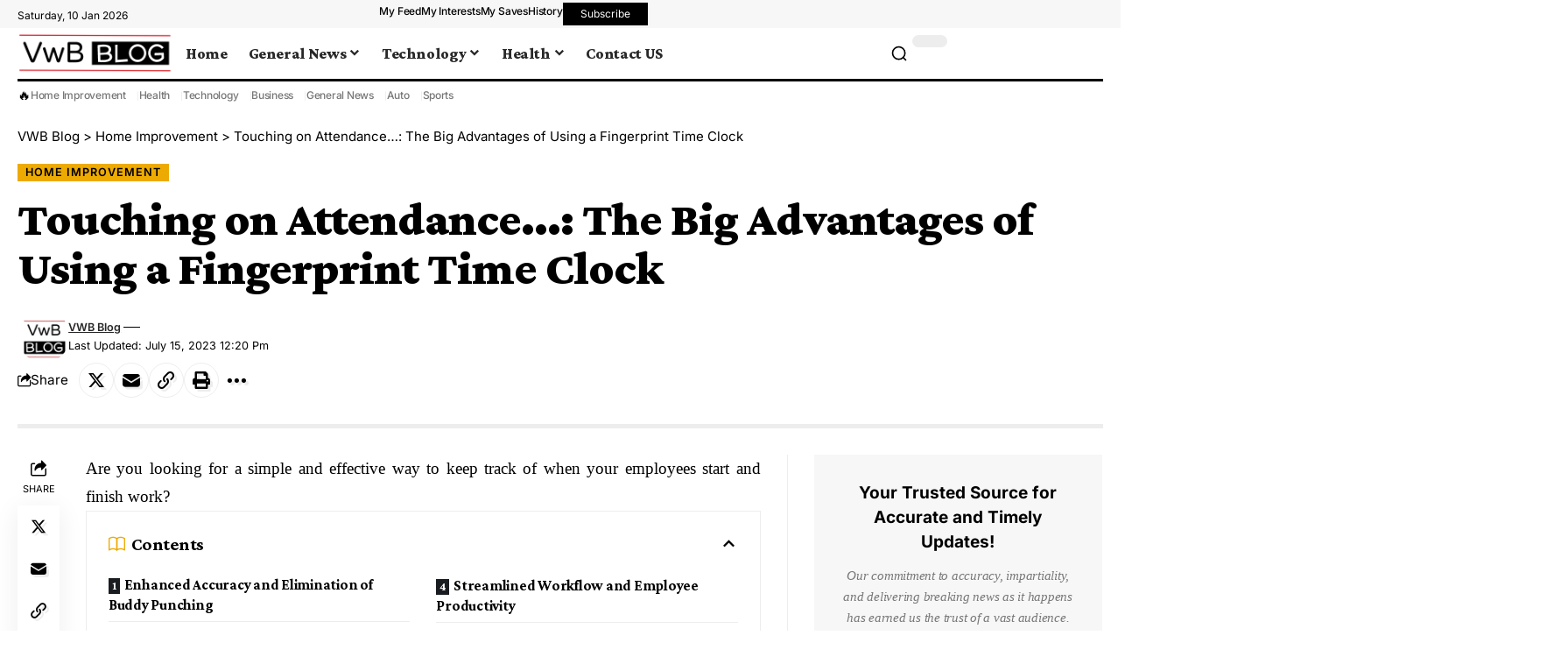

--- FILE ---
content_type: text/html; charset=UTF-8
request_url: https://www.vwbblog.com/big-advantages-of-using-a-fingerprint-time-clock/
body_size: 36622
content:
<!DOCTYPE html>
<html lang="en-US" prefix="og: https://ogp.me/ns#">
<head><meta charset="UTF-8" /><script>if(navigator.userAgent.match(/MSIE|Internet Explorer/i)||navigator.userAgent.match(/Trident\/7\..*?rv:11/i)){var href=document.location.href;if(!href.match(/[?&]nowprocket/)){if(href.indexOf("?")==-1){if(href.indexOf("#")==-1){document.location.href=href+"?nowprocket=1"}else{document.location.href=href.replace("#","?nowprocket=1#")}}else{if(href.indexOf("#")==-1){document.location.href=href+"&nowprocket=1"}else{document.location.href=href.replace("#","&nowprocket=1#")}}}}</script><script>(()=>{class RocketLazyLoadScripts{constructor(){this.v="1.2.6",this.triggerEvents=["keydown","mousedown","mousemove","touchmove","touchstart","touchend","wheel"],this.userEventHandler=this.t.bind(this),this.touchStartHandler=this.i.bind(this),this.touchMoveHandler=this.o.bind(this),this.touchEndHandler=this.h.bind(this),this.clickHandler=this.u.bind(this),this.interceptedClicks=[],this.interceptedClickListeners=[],this.l(this),window.addEventListener("pageshow",(t=>{this.persisted=t.persisted,this.everythingLoaded&&this.m()})),this.CSPIssue=sessionStorage.getItem("rocketCSPIssue"),document.addEventListener("securitypolicyviolation",(t=>{this.CSPIssue||"script-src-elem"!==t.violatedDirective||"data"!==t.blockedURI||(this.CSPIssue=!0,sessionStorage.setItem("rocketCSPIssue",!0))})),document.addEventListener("DOMContentLoaded",(()=>{this.k()})),this.delayedScripts={normal:[],async:[],defer:[]},this.trash=[],this.allJQueries=[]}p(t){document.hidden?t.t():(this.triggerEvents.forEach((e=>window.addEventListener(e,t.userEventHandler,{passive:!0}))),window.addEventListener("touchstart",t.touchStartHandler,{passive:!0}),window.addEventListener("mousedown",t.touchStartHandler),document.addEventListener("visibilitychange",t.userEventHandler))}_(){this.triggerEvents.forEach((t=>window.removeEventListener(t,this.userEventHandler,{passive:!0}))),document.removeEventListener("visibilitychange",this.userEventHandler)}i(t){"HTML"!==t.target.tagName&&(window.addEventListener("touchend",this.touchEndHandler),window.addEventListener("mouseup",this.touchEndHandler),window.addEventListener("touchmove",this.touchMoveHandler,{passive:!0}),window.addEventListener("mousemove",this.touchMoveHandler),t.target.addEventListener("click",this.clickHandler),this.L(t.target,!0),this.S(t.target,"onclick","rocket-onclick"),this.C())}o(t){window.removeEventListener("touchend",this.touchEndHandler),window.removeEventListener("mouseup",this.touchEndHandler),window.removeEventListener("touchmove",this.touchMoveHandler,{passive:!0}),window.removeEventListener("mousemove",this.touchMoveHandler),t.target.removeEventListener("click",this.clickHandler),this.L(t.target,!1),this.S(t.target,"rocket-onclick","onclick"),this.M()}h(){window.removeEventListener("touchend",this.touchEndHandler),window.removeEventListener("mouseup",this.touchEndHandler),window.removeEventListener("touchmove",this.touchMoveHandler,{passive:!0}),window.removeEventListener("mousemove",this.touchMoveHandler)}u(t){t.target.removeEventListener("click",this.clickHandler),this.L(t.target,!1),this.S(t.target,"rocket-onclick","onclick"),this.interceptedClicks.push(t),t.preventDefault(),t.stopPropagation(),t.stopImmediatePropagation(),this.M()}O(){window.removeEventListener("touchstart",this.touchStartHandler,{passive:!0}),window.removeEventListener("mousedown",this.touchStartHandler),this.interceptedClicks.forEach((t=>{t.target.dispatchEvent(new MouseEvent("click",{view:t.view,bubbles:!0,cancelable:!0}))}))}l(t){EventTarget.prototype.addEventListenerWPRocketBase=EventTarget.prototype.addEventListener,EventTarget.prototype.addEventListener=function(e,i,o){"click"!==e||t.windowLoaded||i===t.clickHandler||t.interceptedClickListeners.push({target:this,func:i,options:o}),(this||window).addEventListenerWPRocketBase(e,i,o)}}L(t,e){this.interceptedClickListeners.forEach((i=>{i.target===t&&(e?t.removeEventListener("click",i.func,i.options):t.addEventListener("click",i.func,i.options))})),t.parentNode!==document.documentElement&&this.L(t.parentNode,e)}D(){return new Promise((t=>{this.P?this.M=t:t()}))}C(){this.P=!0}M(){this.P=!1}S(t,e,i){t.hasAttribute&&t.hasAttribute(e)&&(event.target.setAttribute(i,event.target.getAttribute(e)),event.target.removeAttribute(e))}t(){this._(this),"loading"===document.readyState?document.addEventListener("DOMContentLoaded",this.R.bind(this)):this.R()}k(){let t=[];document.querySelectorAll("script[type=rocketlazyloadscript][data-rocket-src]").forEach((e=>{let i=e.getAttribute("data-rocket-src");if(i&&!i.startsWith("data:")){0===i.indexOf("//")&&(i=location.protocol+i);try{const o=new URL(i).origin;o!==location.origin&&t.push({src:o,crossOrigin:e.crossOrigin||"module"===e.getAttribute("data-rocket-type")})}catch(t){}}})),t=[...new Map(t.map((t=>[JSON.stringify(t),t]))).values()],this.T(t,"preconnect")}async R(){this.lastBreath=Date.now(),this.j(this),this.F(this),this.I(),this.W(),this.q(),await this.A(this.delayedScripts.normal),await this.A(this.delayedScripts.defer),await this.A(this.delayedScripts.async);try{await this.U(),await this.H(this),await this.J()}catch(t){console.error(t)}window.dispatchEvent(new Event("rocket-allScriptsLoaded")),this.everythingLoaded=!0,this.D().then((()=>{this.O()})),this.N()}W(){document.querySelectorAll("script[type=rocketlazyloadscript]").forEach((t=>{t.hasAttribute("data-rocket-src")?t.hasAttribute("async")&&!1!==t.async?this.delayedScripts.async.push(t):t.hasAttribute("defer")&&!1!==t.defer||"module"===t.getAttribute("data-rocket-type")?this.delayedScripts.defer.push(t):this.delayedScripts.normal.push(t):this.delayedScripts.normal.push(t)}))}async B(t){if(await this.G(),!0!==t.noModule||!("noModule"in HTMLScriptElement.prototype))return new Promise((e=>{let i;function o(){(i||t).setAttribute("data-rocket-status","executed"),e()}try{if(navigator.userAgent.indexOf("Firefox/")>0||""===navigator.vendor||this.CSPIssue)i=document.createElement("script"),[...t.attributes].forEach((t=>{let e=t.nodeName;"type"!==e&&("data-rocket-type"===e&&(e="type"),"data-rocket-src"===e&&(e="src"),i.setAttribute(e,t.nodeValue))})),t.text&&(i.text=t.text),i.hasAttribute("src")?(i.addEventListener("load",o),i.addEventListener("error",(function(){i.setAttribute("data-rocket-status","failed-network"),e()})),setTimeout((()=>{i.isConnected||e()}),1)):(i.text=t.text,o()),t.parentNode.replaceChild(i,t);else{const i=t.getAttribute("data-rocket-type"),s=t.getAttribute("data-rocket-src");i?(t.type=i,t.removeAttribute("data-rocket-type")):t.removeAttribute("type"),t.addEventListener("load",o),t.addEventListener("error",(i=>{this.CSPIssue&&i.target.src.startsWith("data:")?(console.log("WPRocket: data-uri blocked by CSP -> fallback"),t.removeAttribute("src"),this.B(t).then(e)):(t.setAttribute("data-rocket-status","failed-network"),e())})),s?(t.removeAttribute("data-rocket-src"),t.src=s):t.src="data:text/javascript;base64,"+window.btoa(unescape(encodeURIComponent(t.text)))}}catch(i){t.setAttribute("data-rocket-status","failed-transform"),e()}}));t.setAttribute("data-rocket-status","skipped")}async A(t){const e=t.shift();return e&&e.isConnected?(await this.B(e),this.A(t)):Promise.resolve()}q(){this.T([...this.delayedScripts.normal,...this.delayedScripts.defer,...this.delayedScripts.async],"preload")}T(t,e){var i=document.createDocumentFragment();t.forEach((t=>{const o=t.getAttribute&&t.getAttribute("data-rocket-src")||t.src;if(o&&!o.startsWith("data:")){const s=document.createElement("link");s.href=o,s.rel=e,"preconnect"!==e&&(s.as="script"),t.getAttribute&&"module"===t.getAttribute("data-rocket-type")&&(s.crossOrigin=!0),t.crossOrigin&&(s.crossOrigin=t.crossOrigin),t.integrity&&(s.integrity=t.integrity),i.appendChild(s),this.trash.push(s)}})),document.head.appendChild(i)}j(t){let e={};function i(i,o){return e[o].eventsToRewrite.indexOf(i)>=0&&!t.everythingLoaded?"rocket-"+i:i}function o(t,o){!function(t){e[t]||(e[t]={originalFunctions:{add:t.addEventListener,remove:t.removeEventListener},eventsToRewrite:[]},t.addEventListener=function(){arguments[0]=i(arguments[0],t),e[t].originalFunctions.add.apply(t,arguments)},t.removeEventListener=function(){arguments[0]=i(arguments[0],t),e[t].originalFunctions.remove.apply(t,arguments)})}(t),e[t].eventsToRewrite.push(o)}function s(e,i){let o=e[i];e[i]=null,Object.defineProperty(e,i,{get:()=>o||function(){},set(s){t.everythingLoaded?o=s:e["rocket"+i]=o=s}})}o(document,"DOMContentLoaded"),o(window,"DOMContentLoaded"),o(window,"load"),o(window,"pageshow"),o(document,"readystatechange"),s(document,"onreadystatechange"),s(window,"onload"),s(window,"onpageshow");try{Object.defineProperty(document,"readyState",{get:()=>t.rocketReadyState,set(e){t.rocketReadyState=e},configurable:!0}),document.readyState="loading"}catch(t){console.log("WPRocket DJE readyState conflict, bypassing")}}F(t){let e;function i(e){return t.everythingLoaded?e:e.split(" ").map((t=>"load"===t||0===t.indexOf("load.")?"rocket-jquery-load":t)).join(" ")}function o(o){function s(t){const e=o.fn[t];o.fn[t]=o.fn.init.prototype[t]=function(){return this[0]===window&&("string"==typeof arguments[0]||arguments[0]instanceof String?arguments[0]=i(arguments[0]):"object"==typeof arguments[0]&&Object.keys(arguments[0]).forEach((t=>{const e=arguments[0][t];delete arguments[0][t],arguments[0][i(t)]=e}))),e.apply(this,arguments),this}}o&&o.fn&&!t.allJQueries.includes(o)&&(o.fn.ready=o.fn.init.prototype.ready=function(e){return t.domReadyFired?e.bind(document)(o):document.addEventListener("rocket-DOMContentLoaded",(()=>e.bind(document)(o))),o([])},s("on"),s("one"),t.allJQueries.push(o)),e=o}o(window.jQuery),Object.defineProperty(window,"jQuery",{get:()=>e,set(t){o(t)}})}async H(t){const e=document.querySelector("script[data-webpack]");e&&(await async function(){return new Promise((t=>{e.addEventListener("load",t),e.addEventListener("error",t)}))}(),await t.K(),await t.H(t))}async U(){this.domReadyFired=!0;try{document.readyState="interactive"}catch(t){}await this.G(),document.dispatchEvent(new Event("rocket-readystatechange")),await this.G(),document.rocketonreadystatechange&&document.rocketonreadystatechange(),await this.G(),document.dispatchEvent(new Event("rocket-DOMContentLoaded")),await this.G(),window.dispatchEvent(new Event("rocket-DOMContentLoaded"))}async J(){try{document.readyState="complete"}catch(t){}await this.G(),document.dispatchEvent(new Event("rocket-readystatechange")),await this.G(),document.rocketonreadystatechange&&document.rocketonreadystatechange(),await this.G(),window.dispatchEvent(new Event("rocket-load")),await this.G(),window.rocketonload&&window.rocketonload(),await this.G(),this.allJQueries.forEach((t=>t(window).trigger("rocket-jquery-load"))),await this.G();const t=new Event("rocket-pageshow");t.persisted=this.persisted,window.dispatchEvent(t),await this.G(),window.rocketonpageshow&&window.rocketonpageshow({persisted:this.persisted}),this.windowLoaded=!0}m(){document.onreadystatechange&&document.onreadystatechange(),window.onload&&window.onload(),window.onpageshow&&window.onpageshow({persisted:this.persisted})}I(){const t=new Map;document.write=document.writeln=function(e){const i=document.currentScript;i||console.error("WPRocket unable to document.write this: "+e);const o=document.createRange(),s=i.parentElement;let n=t.get(i);void 0===n&&(n=i.nextSibling,t.set(i,n));const c=document.createDocumentFragment();o.setStart(c,0),c.appendChild(o.createContextualFragment(e)),s.insertBefore(c,n)}}async G(){Date.now()-this.lastBreath>45&&(await this.K(),this.lastBreath=Date.now())}async K(){return document.hidden?new Promise((t=>setTimeout(t))):new Promise((t=>requestAnimationFrame(t)))}N(){this.trash.forEach((t=>t.remove()))}static run(){const t=new RocketLazyLoadScripts;t.p(t)}}RocketLazyLoadScripts.run()})();</script>
    
    <meta http-equiv="X-UA-Compatible" content="IE=edge" />
	<meta name="viewport" content="width=device-width, initial-scale=1.0" />
    <link rel="profile" href="https://gmpg.org/xfn/11" />
		<style>img:is([sizes="auto" i], [sizes^="auto," i]) { contain-intrinsic-size: 3000px 1500px }</style>
	
<!-- Search Engine Optimization by Rank Math - https://rankmath.com/ -->
<title>The Big Advantages Of Using A Fingerprint Time Clock</title>
<meta name="description" content="Biometric time clocks are a highly efficient way to track hours worked. Learn about how a fingerprint time clock works and the benefits to consider here."/>
<meta name="robots" content="follow, index, max-snippet:-1, max-video-preview:-1, max-image-preview:large"/>
<link rel="preconnect" href="https://fonts.gstatic.com" crossorigin><link rel="preload" as="style" onload="this.onload=null;this.rel='stylesheet'" id="rb-preload-gfonts" href="https://fonts.googleapis.com/css?family=Crimson+Pro%3A900%2C700%2C900italic%2C800%7CInter%3A600%2C400%2C700&amp;display=swap" crossorigin><noscript><link rel="stylesheet" href="https://fonts.googleapis.com/css?family=Crimson+Pro%3A900%2C700%2C900italic%2C800%7CInter%3A600%2C400%2C700&amp;display=swap"></noscript><link rel="canonical" href="https://www.vwbblog.com/big-advantages-of-using-a-fingerprint-time-clock/" />
<meta property="og:locale" content="en_US" />
<meta property="og:type" content="article" />
<meta property="og:title" content="The Big Advantages Of Using A Fingerprint Time Clock" />
<meta property="og:description" content="Biometric time clocks are a highly efficient way to track hours worked. Learn about how a fingerprint time clock works and the benefits to consider here." />
<meta property="og:url" content="https://www.vwbblog.com/big-advantages-of-using-a-fingerprint-time-clock/" />
<meta property="og:site_name" content="VWB Blog" />
<meta property="article:section" content="Home Improvement" />
<meta property="og:image" content="https://www.vwbblog.com/wp-content/uploads/2023/07/sanco-63.jpg" />
<meta property="og:image:secure_url" content="https://www.vwbblog.com/wp-content/uploads/2023/07/sanco-63.jpg" />
<meta property="og:image:width" content="873" />
<meta property="og:image:height" content="583" />
<meta property="og:image:alt" content="fingerprint time clock" />
<meta property="og:image:type" content="image/jpeg" />
<meta property="article:published_time" content="2023-07-15T12:20:45+00:00" />
<meta name="twitter:card" content="summary_large_image" />
<meta name="twitter:title" content="The Big Advantages Of Using A Fingerprint Time Clock" />
<meta name="twitter:description" content="Biometric time clocks are a highly efficient way to track hours worked. Learn about how a fingerprint time clock works and the benefits to consider here." />
<meta name="twitter:image" content="https://www.vwbblog.com/wp-content/uploads/2023/07/sanco-63.jpg" />
<meta name="twitter:label1" content="Written by" />
<meta name="twitter:data1" content="VWB Blog" />
<meta name="twitter:label2" content="Time to read" />
<meta name="twitter:data2" content="2 minutes" />
<script type="application/ld+json" class="rank-math-schema">{"@context":"https://schema.org","@graph":[{"@type":"Organization","@id":"https://www.vwbblog.com/#organization","name":"VWB Blog"},{"@type":"WebSite","@id":"https://www.vwbblog.com/#website","url":"https://www.vwbblog.com","name":"VWB Blog","publisher":{"@id":"https://www.vwbblog.com/#organization"},"inLanguage":"en-US"},{"@type":"ImageObject","@id":"https://www.vwbblog.com/wp-content/uploads/2023/07/sanco-63.jpg","url":"https://www.vwbblog.com/wp-content/uploads/2023/07/sanco-63.jpg","width":"873","height":"583","caption":"fingerprint time clock","inLanguage":"en-US"},{"@type":"WebPage","@id":"https://www.vwbblog.com/big-advantages-of-using-a-fingerprint-time-clock/#webpage","url":"https://www.vwbblog.com/big-advantages-of-using-a-fingerprint-time-clock/","name":"The Big Advantages Of Using A Fingerprint Time Clock","datePublished":"2023-07-15T12:20:45+00:00","dateModified":"2023-07-15T12:20:45+00:00","isPartOf":{"@id":"https://www.vwbblog.com/#website"},"primaryImageOfPage":{"@id":"https://www.vwbblog.com/wp-content/uploads/2023/07/sanco-63.jpg"},"inLanguage":"en-US"},{"@type":"Person","@id":"https://www.vwbblog.com/author/admin/","name":"VWB Blog","url":"https://www.vwbblog.com/author/admin/","image":{"@type":"ImageObject","@id":"https://secure.gravatar.com/avatar/b36679ad898a1116262afad32de50c988dcc4a912ece140b41e4d2d419773007?s=96&amp;d=mm&amp;r=g","url":"https://secure.gravatar.com/avatar/b36679ad898a1116262afad32de50c988dcc4a912ece140b41e4d2d419773007?s=96&amp;d=mm&amp;r=g","caption":"VWB Blog","inLanguage":"en-US"},"worksFor":{"@id":"https://www.vwbblog.com/#organization"}},{"@type":"BlogPosting","headline":"The Big Advantages Of Using A Fingerprint Time Clock","keywords":"fingerprint time clock","datePublished":"2023-07-15T12:20:45+00:00","dateModified":"2023-07-15T12:20:45+00:00","author":{"@id":"https://www.vwbblog.com/author/admin/","name":"VWB Blog"},"publisher":{"@id":"https://www.vwbblog.com/#organization"},"description":"Biometric time clocks are a highly efficient way to track hours worked. Learn about how a fingerprint time clock works and the benefits to consider here.","name":"The Big Advantages Of Using A Fingerprint Time Clock","@id":"https://www.vwbblog.com/big-advantages-of-using-a-fingerprint-time-clock/#richSnippet","isPartOf":{"@id":"https://www.vwbblog.com/big-advantages-of-using-a-fingerprint-time-clock/#webpage"},"image":{"@id":"https://www.vwbblog.com/wp-content/uploads/2023/07/sanco-63.jpg"},"inLanguage":"en-US","mainEntityOfPage":{"@id":"https://www.vwbblog.com/big-advantages-of-using-a-fingerprint-time-clock/#webpage"}}]}</script>
<!-- /Rank Math WordPress SEO plugin -->

<link rel="alternate" type="application/rss+xml" title="VWB Blog &raquo; Feed" href="https://www.vwbblog.com/feed/" />
<link rel="alternate" type="application/rss+xml" title="VWB Blog &raquo; Comments Feed" href="https://www.vwbblog.com/comments/feed/" />
<script type="rocketlazyloadscript">
window._wpemojiSettings = {"baseUrl":"https:\/\/s.w.org\/images\/core\/emoji\/16.0.1\/72x72\/","ext":".png","svgUrl":"https:\/\/s.w.org\/images\/core\/emoji\/16.0.1\/svg\/","svgExt":".svg","source":{"concatemoji":"https:\/\/www.vwbblog.com\/wp-includes\/js\/wp-emoji-release.min.js?ver=6.8.3"}};
/*! This file is auto-generated */
!function(s,n){var o,i,e;function c(e){try{var t={supportTests:e,timestamp:(new Date).valueOf()};sessionStorage.setItem(o,JSON.stringify(t))}catch(e){}}function p(e,t,n){e.clearRect(0,0,e.canvas.width,e.canvas.height),e.fillText(t,0,0);var t=new Uint32Array(e.getImageData(0,0,e.canvas.width,e.canvas.height).data),a=(e.clearRect(0,0,e.canvas.width,e.canvas.height),e.fillText(n,0,0),new Uint32Array(e.getImageData(0,0,e.canvas.width,e.canvas.height).data));return t.every(function(e,t){return e===a[t]})}function u(e,t){e.clearRect(0,0,e.canvas.width,e.canvas.height),e.fillText(t,0,0);for(var n=e.getImageData(16,16,1,1),a=0;a<n.data.length;a++)if(0!==n.data[a])return!1;return!0}function f(e,t,n,a){switch(t){case"flag":return n(e,"\ud83c\udff3\ufe0f\u200d\u26a7\ufe0f","\ud83c\udff3\ufe0f\u200b\u26a7\ufe0f")?!1:!n(e,"\ud83c\udde8\ud83c\uddf6","\ud83c\udde8\u200b\ud83c\uddf6")&&!n(e,"\ud83c\udff4\udb40\udc67\udb40\udc62\udb40\udc65\udb40\udc6e\udb40\udc67\udb40\udc7f","\ud83c\udff4\u200b\udb40\udc67\u200b\udb40\udc62\u200b\udb40\udc65\u200b\udb40\udc6e\u200b\udb40\udc67\u200b\udb40\udc7f");case"emoji":return!a(e,"\ud83e\udedf")}return!1}function g(e,t,n,a){var r="undefined"!=typeof WorkerGlobalScope&&self instanceof WorkerGlobalScope?new OffscreenCanvas(300,150):s.createElement("canvas"),o=r.getContext("2d",{willReadFrequently:!0}),i=(o.textBaseline="top",o.font="600 32px Arial",{});return e.forEach(function(e){i[e]=t(o,e,n,a)}),i}function t(e){var t=s.createElement("script");t.src=e,t.defer=!0,s.head.appendChild(t)}"undefined"!=typeof Promise&&(o="wpEmojiSettingsSupports",i=["flag","emoji"],n.supports={everything:!0,everythingExceptFlag:!0},e=new Promise(function(e){s.addEventListener("DOMContentLoaded",e,{once:!0})}),new Promise(function(t){var n=function(){try{var e=JSON.parse(sessionStorage.getItem(o));if("object"==typeof e&&"number"==typeof e.timestamp&&(new Date).valueOf()<e.timestamp+604800&&"object"==typeof e.supportTests)return e.supportTests}catch(e){}return null}();if(!n){if("undefined"!=typeof Worker&&"undefined"!=typeof OffscreenCanvas&&"undefined"!=typeof URL&&URL.createObjectURL&&"undefined"!=typeof Blob)try{var e="postMessage("+g.toString()+"("+[JSON.stringify(i),f.toString(),p.toString(),u.toString()].join(",")+"));",a=new Blob([e],{type:"text/javascript"}),r=new Worker(URL.createObjectURL(a),{name:"wpTestEmojiSupports"});return void(r.onmessage=function(e){c(n=e.data),r.terminate(),t(n)})}catch(e){}c(n=g(i,f,p,u))}t(n)}).then(function(e){for(var t in e)n.supports[t]=e[t],n.supports.everything=n.supports.everything&&n.supports[t],"flag"!==t&&(n.supports.everythingExceptFlag=n.supports.everythingExceptFlag&&n.supports[t]);n.supports.everythingExceptFlag=n.supports.everythingExceptFlag&&!n.supports.flag,n.DOMReady=!1,n.readyCallback=function(){n.DOMReady=!0}}).then(function(){return e}).then(function(){var e;n.supports.everything||(n.readyCallback(),(e=n.source||{}).concatemoji?t(e.concatemoji):e.wpemoji&&e.twemoji&&(t(e.twemoji),t(e.wpemoji)))}))}((window,document),window._wpemojiSettings);
</script>
<style id='wp-emoji-styles-inline-css'>

	img.wp-smiley, img.emoji {
		display: inline !important;
		border: none !important;
		box-shadow: none !important;
		height: 1em !important;
		width: 1em !important;
		margin: 0 0.07em !important;
		vertical-align: -0.1em !important;
		background: none !important;
		padding: 0 !important;
	}
</style>
<link rel='stylesheet' id='wp-block-library-css' href='https://www.vwbblog.com/wp-includes/css/dist/block-library/style.min.css?ver=6.8.3' media='all' />
<style id='classic-theme-styles-inline-css'>
/*! This file is auto-generated */
.wp-block-button__link{color:#fff;background-color:#32373c;border-radius:9999px;box-shadow:none;text-decoration:none;padding:calc(.667em + 2px) calc(1.333em + 2px);font-size:1.125em}.wp-block-file__button{background:#32373c;color:#fff;text-decoration:none}
</style>
<style id='global-styles-inline-css'>
:root{--wp--preset--aspect-ratio--square: 1;--wp--preset--aspect-ratio--4-3: 4/3;--wp--preset--aspect-ratio--3-4: 3/4;--wp--preset--aspect-ratio--3-2: 3/2;--wp--preset--aspect-ratio--2-3: 2/3;--wp--preset--aspect-ratio--16-9: 16/9;--wp--preset--aspect-ratio--9-16: 9/16;--wp--preset--color--black: #000000;--wp--preset--color--cyan-bluish-gray: #abb8c3;--wp--preset--color--white: #ffffff;--wp--preset--color--pale-pink: #f78da7;--wp--preset--color--vivid-red: #cf2e2e;--wp--preset--color--luminous-vivid-orange: #ff6900;--wp--preset--color--luminous-vivid-amber: #fcb900;--wp--preset--color--light-green-cyan: #7bdcb5;--wp--preset--color--vivid-green-cyan: #00d084;--wp--preset--color--pale-cyan-blue: #8ed1fc;--wp--preset--color--vivid-cyan-blue: #0693e3;--wp--preset--color--vivid-purple: #9b51e0;--wp--preset--gradient--vivid-cyan-blue-to-vivid-purple: linear-gradient(135deg,rgba(6,147,227,1) 0%,rgb(155,81,224) 100%);--wp--preset--gradient--light-green-cyan-to-vivid-green-cyan: linear-gradient(135deg,rgb(122,220,180) 0%,rgb(0,208,130) 100%);--wp--preset--gradient--luminous-vivid-amber-to-luminous-vivid-orange: linear-gradient(135deg,rgba(252,185,0,1) 0%,rgba(255,105,0,1) 100%);--wp--preset--gradient--luminous-vivid-orange-to-vivid-red: linear-gradient(135deg,rgba(255,105,0,1) 0%,rgb(207,46,46) 100%);--wp--preset--gradient--very-light-gray-to-cyan-bluish-gray: linear-gradient(135deg,rgb(238,238,238) 0%,rgb(169,184,195) 100%);--wp--preset--gradient--cool-to-warm-spectrum: linear-gradient(135deg,rgb(74,234,220) 0%,rgb(151,120,209) 20%,rgb(207,42,186) 40%,rgb(238,44,130) 60%,rgb(251,105,98) 80%,rgb(254,248,76) 100%);--wp--preset--gradient--blush-light-purple: linear-gradient(135deg,rgb(255,206,236) 0%,rgb(152,150,240) 100%);--wp--preset--gradient--blush-bordeaux: linear-gradient(135deg,rgb(254,205,165) 0%,rgb(254,45,45) 50%,rgb(107,0,62) 100%);--wp--preset--gradient--luminous-dusk: linear-gradient(135deg,rgb(255,203,112) 0%,rgb(199,81,192) 50%,rgb(65,88,208) 100%);--wp--preset--gradient--pale-ocean: linear-gradient(135deg,rgb(255,245,203) 0%,rgb(182,227,212) 50%,rgb(51,167,181) 100%);--wp--preset--gradient--electric-grass: linear-gradient(135deg,rgb(202,248,128) 0%,rgb(113,206,126) 100%);--wp--preset--gradient--midnight: linear-gradient(135deg,rgb(2,3,129) 0%,rgb(40,116,252) 100%);--wp--preset--font-size--small: 13px;--wp--preset--font-size--medium: 20px;--wp--preset--font-size--large: 36px;--wp--preset--font-size--x-large: 42px;--wp--preset--spacing--20: 0.44rem;--wp--preset--spacing--30: 0.67rem;--wp--preset--spacing--40: 1rem;--wp--preset--spacing--50: 1.5rem;--wp--preset--spacing--60: 2.25rem;--wp--preset--spacing--70: 3.38rem;--wp--preset--spacing--80: 5.06rem;--wp--preset--shadow--natural: 6px 6px 9px rgba(0, 0, 0, 0.2);--wp--preset--shadow--deep: 12px 12px 50px rgba(0, 0, 0, 0.4);--wp--preset--shadow--sharp: 6px 6px 0px rgba(0, 0, 0, 0.2);--wp--preset--shadow--outlined: 6px 6px 0px -3px rgba(255, 255, 255, 1), 6px 6px rgba(0, 0, 0, 1);--wp--preset--shadow--crisp: 6px 6px 0px rgba(0, 0, 0, 1);}:where(.is-layout-flex){gap: 0.5em;}:where(.is-layout-grid){gap: 0.5em;}body .is-layout-flex{display: flex;}.is-layout-flex{flex-wrap: wrap;align-items: center;}.is-layout-flex > :is(*, div){margin: 0;}body .is-layout-grid{display: grid;}.is-layout-grid > :is(*, div){margin: 0;}:where(.wp-block-columns.is-layout-flex){gap: 2em;}:where(.wp-block-columns.is-layout-grid){gap: 2em;}:where(.wp-block-post-template.is-layout-flex){gap: 1.25em;}:where(.wp-block-post-template.is-layout-grid){gap: 1.25em;}.has-black-color{color: var(--wp--preset--color--black) !important;}.has-cyan-bluish-gray-color{color: var(--wp--preset--color--cyan-bluish-gray) !important;}.has-white-color{color: var(--wp--preset--color--white) !important;}.has-pale-pink-color{color: var(--wp--preset--color--pale-pink) !important;}.has-vivid-red-color{color: var(--wp--preset--color--vivid-red) !important;}.has-luminous-vivid-orange-color{color: var(--wp--preset--color--luminous-vivid-orange) !important;}.has-luminous-vivid-amber-color{color: var(--wp--preset--color--luminous-vivid-amber) !important;}.has-light-green-cyan-color{color: var(--wp--preset--color--light-green-cyan) !important;}.has-vivid-green-cyan-color{color: var(--wp--preset--color--vivid-green-cyan) !important;}.has-pale-cyan-blue-color{color: var(--wp--preset--color--pale-cyan-blue) !important;}.has-vivid-cyan-blue-color{color: var(--wp--preset--color--vivid-cyan-blue) !important;}.has-vivid-purple-color{color: var(--wp--preset--color--vivid-purple) !important;}.has-black-background-color{background-color: var(--wp--preset--color--black) !important;}.has-cyan-bluish-gray-background-color{background-color: var(--wp--preset--color--cyan-bluish-gray) !important;}.has-white-background-color{background-color: var(--wp--preset--color--white) !important;}.has-pale-pink-background-color{background-color: var(--wp--preset--color--pale-pink) !important;}.has-vivid-red-background-color{background-color: var(--wp--preset--color--vivid-red) !important;}.has-luminous-vivid-orange-background-color{background-color: var(--wp--preset--color--luminous-vivid-orange) !important;}.has-luminous-vivid-amber-background-color{background-color: var(--wp--preset--color--luminous-vivid-amber) !important;}.has-light-green-cyan-background-color{background-color: var(--wp--preset--color--light-green-cyan) !important;}.has-vivid-green-cyan-background-color{background-color: var(--wp--preset--color--vivid-green-cyan) !important;}.has-pale-cyan-blue-background-color{background-color: var(--wp--preset--color--pale-cyan-blue) !important;}.has-vivid-cyan-blue-background-color{background-color: var(--wp--preset--color--vivid-cyan-blue) !important;}.has-vivid-purple-background-color{background-color: var(--wp--preset--color--vivid-purple) !important;}.has-black-border-color{border-color: var(--wp--preset--color--black) !important;}.has-cyan-bluish-gray-border-color{border-color: var(--wp--preset--color--cyan-bluish-gray) !important;}.has-white-border-color{border-color: var(--wp--preset--color--white) !important;}.has-pale-pink-border-color{border-color: var(--wp--preset--color--pale-pink) !important;}.has-vivid-red-border-color{border-color: var(--wp--preset--color--vivid-red) !important;}.has-luminous-vivid-orange-border-color{border-color: var(--wp--preset--color--luminous-vivid-orange) !important;}.has-luminous-vivid-amber-border-color{border-color: var(--wp--preset--color--luminous-vivid-amber) !important;}.has-light-green-cyan-border-color{border-color: var(--wp--preset--color--light-green-cyan) !important;}.has-vivid-green-cyan-border-color{border-color: var(--wp--preset--color--vivid-green-cyan) !important;}.has-pale-cyan-blue-border-color{border-color: var(--wp--preset--color--pale-cyan-blue) !important;}.has-vivid-cyan-blue-border-color{border-color: var(--wp--preset--color--vivid-cyan-blue) !important;}.has-vivid-purple-border-color{border-color: var(--wp--preset--color--vivid-purple) !important;}.has-vivid-cyan-blue-to-vivid-purple-gradient-background{background: var(--wp--preset--gradient--vivid-cyan-blue-to-vivid-purple) !important;}.has-light-green-cyan-to-vivid-green-cyan-gradient-background{background: var(--wp--preset--gradient--light-green-cyan-to-vivid-green-cyan) !important;}.has-luminous-vivid-amber-to-luminous-vivid-orange-gradient-background{background: var(--wp--preset--gradient--luminous-vivid-amber-to-luminous-vivid-orange) !important;}.has-luminous-vivid-orange-to-vivid-red-gradient-background{background: var(--wp--preset--gradient--luminous-vivid-orange-to-vivid-red) !important;}.has-very-light-gray-to-cyan-bluish-gray-gradient-background{background: var(--wp--preset--gradient--very-light-gray-to-cyan-bluish-gray) !important;}.has-cool-to-warm-spectrum-gradient-background{background: var(--wp--preset--gradient--cool-to-warm-spectrum) !important;}.has-blush-light-purple-gradient-background{background: var(--wp--preset--gradient--blush-light-purple) !important;}.has-blush-bordeaux-gradient-background{background: var(--wp--preset--gradient--blush-bordeaux) !important;}.has-luminous-dusk-gradient-background{background: var(--wp--preset--gradient--luminous-dusk) !important;}.has-pale-ocean-gradient-background{background: var(--wp--preset--gradient--pale-ocean) !important;}.has-electric-grass-gradient-background{background: var(--wp--preset--gradient--electric-grass) !important;}.has-midnight-gradient-background{background: var(--wp--preset--gradient--midnight) !important;}.has-small-font-size{font-size: var(--wp--preset--font-size--small) !important;}.has-medium-font-size{font-size: var(--wp--preset--font-size--medium) !important;}.has-large-font-size{font-size: var(--wp--preset--font-size--large) !important;}.has-x-large-font-size{font-size: var(--wp--preset--font-size--x-large) !important;}
:where(.wp-block-post-template.is-layout-flex){gap: 1.25em;}:where(.wp-block-post-template.is-layout-grid){gap: 1.25em;}
:where(.wp-block-columns.is-layout-flex){gap: 2em;}:where(.wp-block-columns.is-layout-grid){gap: 2em;}
:root :where(.wp-block-pullquote){font-size: 1.5em;line-height: 1.6;}
</style>
<style id='dominant-color-styles-inline-css'>
img[data-dominant-color]:not(.has-transparency) { background-color: var(--dominant-color); }
</style>
<link data-minify="1" rel='stylesheet' id='foxiz-elements-css' href='https://www.vwbblog.com/wp-content/cache/min/1/wp-content/plugins/foxiz-core/lib/foxiz-elements/public/style.css?ver=1766707326' media='all' />
<link rel='stylesheet' id='elementor-frontend-css' href='https://www.vwbblog.com/wp-content/plugins/elementor/assets/css/frontend.min.css?ver=3.33.2' media='all' />
<link rel='stylesheet' id='elementor-post-20314-css' href='https://www.vwbblog.com/wp-content/uploads/elementor/css/post-20314.css?ver=1766707325' media='all' />
<link rel='stylesheet' id='elementor-post-1954-css' href='https://www.vwbblog.com/wp-content/uploads/elementor/css/post-1954.css?ver=1766707325' media='all' />
<link rel='stylesheet' id='elementor-post-1987-css' href='https://www.vwbblog.com/wp-content/uploads/elementor/css/post-1987.css?ver=1766707325' media='all' />
<link rel='stylesheet' id='elementor-post-2356-css' href='https://www.vwbblog.com/wp-content/uploads/elementor/css/post-2356.css?ver=1766707332' media='all' />

<link data-minify="1" rel='stylesheet' id='foxiz-main-css' href='https://www.vwbblog.com/wp-content/cache/min/1/wp-content/themes/foxiz/assets/css/main.css?ver=1766707327' media='all' />
<link data-minify="1" rel='stylesheet' id='foxiz-print-css' href='https://www.vwbblog.com/wp-content/cache/min/1/wp-content/themes/foxiz/assets/css/print.css?ver=1766707327' media='all' />
<link rel='stylesheet' id='foxiz-style-css' href='https://www.vwbblog.com/wp-content/themes/foxiz/style.css?ver=2.3.6' media='all' />
<style id='foxiz-style-inline-css'>
:root {--body-family:Georgia, serif;--body-fweight:400;--body-fcolor:#000000;--body-fsize:19px;--h1-family:Crimson Pro;--h1-fweight:900;--h1-fsize:42px;--h1-fspace:-0.02381em;--h1-fheight:1.048;--h2-family:Crimson Pro;--h2-fweight:700;--h2-fsize:36px;--h2-fspace:-0.02083em;--h2-fheight:1.111;--h3-family:Crimson Pro;--h3-fweight:700;--h3-fsize:21px;--h3-fspace:-0.02381em;--h3-fheight:1.238;--h4-family:Crimson Pro;--h4-fweight:700;--h4-fsize:19px;--h4-fspace:-0.01316em;--h4-fheight:1.263;--h5-family:Crimson Pro;--h5-fweight:700;--h5-fsize:17px;--h5-fspace:-0.01471em;--h5-fheight:1.353;--h6-family:Crimson Pro;--h6-fweight:700;--h6-fsize:16px;--h6-fspace:-0.01563em;--h6-fheight:1.375;--cat-family:Inter;--cat-fweight:600;--cat-fsize:11px;--cat-fspace:0.09091em;--meta-family:Inter;--meta-fweight:400;--meta-transform:capitalize;--meta-fcolor:#000000;--meta-fsize:11px;--meta-fspace:0.00000em;--meta-b-family:Inter;--meta-b-fweight:600;--meta-b-transform:capitalize;--meta-b-fspace:0px;--input-family:Georgia, serif;--input-fweight:400;--input-fsize:14px;--btn-family:Inter;--btn-fweight:700;--btn-fsize:12px;--menu-family:Crimson Pro;--menu-fweight:800;--menu-fsize:18px;--submenu-family:Crimson Pro;--submenu-fweight:700;--submenu-fsize:15px;--dwidgets-family:Inter;--dwidgets-fweight:400;--headline-family:Crimson Pro;--headline-fweight:900;--headline-fsize:54px;--headline-fspace:-0.01852em;--tagline-family:Inter;--tagline-fweight:400;--tagline-fsize:22px;--tagline-fspace:-0.04545em;--tagline-fheight:1.364;--heading-family:Inter;--heading-fweight:700;--subheading-family:Georgia, serif;--subheading-fweight:400;--subheading-fstyle:italic;--subheading-fsize:13px;--quote-family:Crimson Pro;--quote-fweight:900;--quote-fstyle:italic;--quote-fspace:-1px;--excerpt-family:Inter;--excerpt-fweight:400;--bcrumb-family:Inter;--bcrumb-fweight:400;--bcrumb-fsize:15px;--readmore-fsize : 11px;--excerpt-fsize : 13px;--headline-s-fsize : 54px;--tagline-s-fsize : 20px;--bookmark-fsize : 14px;}@media (max-width: 1024px) {body {--body-fsize : 18px;--h1-fsize : 36px;--h2-fsize : 26px;--h3-fsize : 19px;--h4-fsize : 17px;--h5-fsize : 16px;--h6-fsize : 15px;--cat-fsize : 10px;--meta-fsize : 10px;--readmore-fsize : 10px;--btn-fsize : 11px;--bcrumb-fsize : 14px;--excerpt-fsize : 13px;--headline-fsize : 36px;--headline-s-fsize : 36px;--tagline-fsize : 18px;--tagline-s-fsize : 18px;--bookmark-fsize : 14px;}}@media (max-width: 767px) {body {--body-fsize : 21px;--h1-fsize : 28px;--h2-fsize : 22px;--h3-fsize : 18px;--h4-fsize : 16px;--h5-fsize : 15px;--h6-fsize : 14px;--cat-fsize : 10px;--meta-fsize : 10px;--readmore-fsize : 10px;--btn-fsize : 10px;--bcrumb-fsize : 13px;--excerpt-fsize : 12px;--headline-fsize : 28px;--headline-s-fsize : 28px;--tagline-fsize : 16px;--tagline-s-fsize : 16px;--bookmark-fsize : 14px;}}:root {--g-color :#edaa02;--g-color-90 :#edaa02e6;--review-color :#ffad21;--video-color :#000000;--excerpt-color :#555555;--indicator-bg-from :#ffad21;--indicator-bg-to :#43b2db;--indicator-height :3px;}[data-theme="dark"], .light-scheme {--solid-white :#080808;--excerpt-color :#eeeeee;--meta-fcolor :#ffffff;}[data-theme="dark"].is-hd-4 {--nav-bg: #191c20;--nav-bg-from: #191c20;--nav-bg-to: #191c20;}[data-theme="dark"].is-hd-5, [data-theme="dark"].is-hd-5:not(.sticky-on) {--nav-bg: #191c20;--nav-bg-from: #191c20;--nav-bg-to: #191c20;}.p-category {--cat-fcolor : #000000;}:root {--round-3 :0px;--round-5 :0px;--round-7 :0px;--hyperlink-line-color :var(--g-color);--heading-color :#000000;--heading-sub-color :#000000;--s-content-width : 870px;--max-width-wo-sb : 1250px;--s10-feat-ratio :45%;--s11-feat-ratio :45%;}[data-theme="dark"], .light-scheme {--heading-color :#ffffff;--heading-sub-color :#ffffff;}.p-readmore { font-family:Inter;font-weight:700;}.mobile-menu > li > a  { font-family:Crimson Pro;font-weight:700;font-size:15px;}.mobile-menu .sub-menu a, .logged-mobile-menu a { font-family:Crimson Pro;font-weight:900;font-size:17px;}.mobile-qview a { font-family:Inter;font-weight:700;font-size:15px;}.search-header:before { background-repeat : no-repeat;background-size : cover;background-image : var(--wpr-bg-4dbac110-042a-4e58-a252-7c6f53db54b9);background-attachment : scroll;background-position : center center;}[data-theme="dark"] .search-header:before { background-repeat : no-repeat;background-size : cover;background-image : var(--wpr-bg-db4b9992-7f65-49bc-9d13-2506a168bc6b);background-attachment : scroll;background-position : center center;}.footer-has-bg { background-color : #0000000a;}[data-theme="dark"] .footer-has-bg { background-color : #16181c;}#amp-mobile-version-switcher { display: none; }.search-icon-svg { -webkit-mask-image: url(https://foxiz.themeruby.com/buzzstream/wp-content/uploads/sites/6/2023/12/i-search.svg);mask-image: url(https://foxiz.themeruby.com/buzzstream/wp-content/uploads/sites/6/2023/12/i-search.svg); }.login-icon-svg { -webkit-mask-image: url(https://foxiz.themeruby.com/buzzstream/wp-content/uploads/sites/6/2022/08/sign-in.svg);mask-image: url(https://foxiz.themeruby.com/buzzstream/wp-content/uploads/sites/6/2022/08/sign-in.svg); }@media (min-width: 1025px) { .grid-container > .sidebar-wrap { flex: 0 0 30%; width: 30%; } .grid-container > .s-ct { flex: 0 0 69.9%; width: 69.9%; }  }.live-tag:after { content: "Live Updates: "}
</style>
<link data-minify="1" rel='stylesheet' id='elementor-gf-local-roboto-css' href='https://www.vwbblog.com/wp-content/cache/min/1/wp-content/uploads/elementor/google-fonts/css/roboto.css?ver=1766707327' media='all' />
<link data-minify="1" rel='stylesheet' id='elementor-gf-local-robotoslab-css' href='https://www.vwbblog.com/wp-content/cache/min/1/wp-content/uploads/elementor/google-fonts/css/robotoslab.css?ver=1766707327' media='all' />
<link data-minify="1" rel='stylesheet' id='elementor-gf-local-inter-css' href='https://www.vwbblog.com/wp-content/cache/min/1/wp-content/uploads/elementor/google-fonts/css/inter.css?ver=1766707327' media='all' />
<script type="rocketlazyloadscript" data-rocket-src="https://www.vwbblog.com/wp-includes/js/jquery/jquery.min.js?ver=3.7.1" id="jquery-core-js"></script>
<script type="rocketlazyloadscript" data-rocket-src="https://www.vwbblog.com/wp-includes/js/jquery/jquery-migrate.min.js?ver=3.4.1" id="jquery-migrate-js"></script>
<script type="rocketlazyloadscript" data-minify="1" data-rocket-src="https://www.vwbblog.com/wp-content/cache/min/1/wp-content/themes/foxiz/assets/js/highlight-share.js?ver=1755688216" id="highlight-share-js"></script>
<link rel="preload" href="https://www.vwbblog.com/wp-content/themes/foxiz/assets/fonts/icons.woff2?2.3" as="font" type="font/woff2" crossorigin="anonymous"> <link rel="https://api.w.org/" href="https://www.vwbblog.com/wp-json/" /><link rel="alternate" title="JSON" type="application/json" href="https://www.vwbblog.com/wp-json/wp/v2/posts/18159" /><link rel="EditURI" type="application/rsd+xml" title="RSD" href="https://www.vwbblog.com/xmlrpc.php?rsd" />
<meta name="generator" content="WordPress 6.8.3" />
<link rel='shortlink' href='https://www.vwbblog.com/?p=18159' />
<link rel="alternate" title="oEmbed (JSON)" type="application/json+oembed" href="https://www.vwbblog.com/wp-json/oembed/1.0/embed?url=https%3A%2F%2Fwww.vwbblog.com%2Fbig-advantages-of-using-a-fingerprint-time-clock%2F" />
<link rel="alternate" title="oEmbed (XML)" type="text/xml+oembed" href="https://www.vwbblog.com/wp-json/oembed/1.0/embed?url=https%3A%2F%2Fwww.vwbblog.com%2Fbig-advantages-of-using-a-fingerprint-time-clock%2F&#038;format=xml" />
<meta name="generator" content="auto-sizes 1.7.0">
<meta name="generator" content="dominant-color-images 1.2.0">
<meta name="generator" content="performance-lab 4.0.0; plugins: auto-sizes, dominant-color-images, embed-optimizer, image-prioritizer, performant-translations, speculation-rules, web-worker-offloading, webp-uploads">
<meta name="generator" content="performant-translations 1.2.0">
<meta name="generator" content="web-worker-offloading 0.2.0">
<meta name="generator" content="webp-uploads 2.6.0">
<meta name="generator" content="speculation-rules 1.6.0">
<meta name="generator" content="Elementor 3.33.2; features: e_font_icon_svg, additional_custom_breakpoints; settings: css_print_method-external, google_font-enabled, font_display-swap">
<script type="application/ld+json">{
    "@context": "https://schema.org",
    "@type": "WebSite",
    "@id": "https://www.vwbblog.com/#website",
    "url": "https://www.vwbblog.com/",
    "name": "VWB Blog",
    "potentialAction": {
        "@type": "SearchAction",
        "target": "https://www.vwbblog.com/?s={search_term_string}",
        "query-input": "required name=search_term_string"
    }
}</script>
<meta name="generator" content="optimization-detective 1.0.0-beta3">
			<style>
				.e-con.e-parent:nth-of-type(n+4):not(.e-lazyloaded):not(.e-no-lazyload),
				.e-con.e-parent:nth-of-type(n+4):not(.e-lazyloaded):not(.e-no-lazyload) * {
					background-image: none !important;
				}
				@media screen and (max-height: 1024px) {
					.e-con.e-parent:nth-of-type(n+3):not(.e-lazyloaded):not(.e-no-lazyload),
					.e-con.e-parent:nth-of-type(n+3):not(.e-lazyloaded):not(.e-no-lazyload) * {
						background-image: none !important;
					}
				}
				@media screen and (max-height: 640px) {
					.e-con.e-parent:nth-of-type(n+2):not(.e-lazyloaded):not(.e-no-lazyload),
					.e-con.e-parent:nth-of-type(n+2):not(.e-lazyloaded):not(.e-no-lazyload) * {
						background-image: none !important;
					}
				}
			</style>
			<meta name="generator" content="embed-optimizer 1.0.0-beta2">
<meta name="generator" content="image-prioritizer 1.0.0-beta2">
<style type="text/css">.saboxplugin-wrap{-webkit-box-sizing:border-box;-moz-box-sizing:border-box;-ms-box-sizing:border-box;box-sizing:border-box;border:1px solid #eee;width:100%;clear:both;display:block;overflow:hidden;word-wrap:break-word;position:relative}.saboxplugin-wrap .saboxplugin-gravatar{float:left;padding:0 20px 20px 20px}.saboxplugin-wrap .saboxplugin-gravatar img{max-width:100px;height:auto;border-radius:0;}.saboxplugin-wrap .saboxplugin-authorname{font-size:18px;line-height:1;margin:20px 0 0 20px;display:block}.saboxplugin-wrap .saboxplugin-authorname a{text-decoration:none}.saboxplugin-wrap .saboxplugin-authorname a:focus{outline:0}.saboxplugin-wrap .saboxplugin-desc{display:block;margin:5px 20px}.saboxplugin-wrap .saboxplugin-desc a{text-decoration:underline}.saboxplugin-wrap .saboxplugin-desc p{margin:5px 0 12px}.saboxplugin-wrap .saboxplugin-web{margin:0 20px 15px;text-align:left}.saboxplugin-wrap .sab-web-position{text-align:right}.saboxplugin-wrap .saboxplugin-web a{color:#ccc;text-decoration:none}.saboxplugin-wrap .saboxplugin-socials{position:relative;display:block;background:#fcfcfc;padding:5px;border-top:1px solid #eee}.saboxplugin-wrap .saboxplugin-socials a svg{width:20px;height:20px}.saboxplugin-wrap .saboxplugin-socials a svg .st2{fill:#fff; transform-origin:center center;}.saboxplugin-wrap .saboxplugin-socials a svg .st1{fill:rgba(0,0,0,.3)}.saboxplugin-wrap .saboxplugin-socials a:hover{opacity:.8;-webkit-transition:opacity .4s;-moz-transition:opacity .4s;-o-transition:opacity .4s;transition:opacity .4s;box-shadow:none!important;-webkit-box-shadow:none!important}.saboxplugin-wrap .saboxplugin-socials .saboxplugin-icon-color{box-shadow:none;padding:0;border:0;-webkit-transition:opacity .4s;-moz-transition:opacity .4s;-o-transition:opacity .4s;transition:opacity .4s;display:inline-block;color:#fff;font-size:0;text-decoration:inherit;margin:5px;-webkit-border-radius:0;-moz-border-radius:0;-ms-border-radius:0;-o-border-radius:0;border-radius:0;overflow:hidden}.saboxplugin-wrap .saboxplugin-socials .saboxplugin-icon-grey{text-decoration:inherit;box-shadow:none;position:relative;display:-moz-inline-stack;display:inline-block;vertical-align:middle;zoom:1;margin:10px 5px;color:#444;fill:#444}.clearfix:after,.clearfix:before{content:' ';display:table;line-height:0;clear:both}.ie7 .clearfix{zoom:1}.saboxplugin-socials.sabox-colored .saboxplugin-icon-color .sab-twitch{border-color:#38245c}.saboxplugin-socials.sabox-colored .saboxplugin-icon-color .sab-behance{border-color:#003eb0}.saboxplugin-socials.sabox-colored .saboxplugin-icon-color .sab-deviantart{border-color:#036824}.saboxplugin-socials.sabox-colored .saboxplugin-icon-color .sab-digg{border-color:#00327c}.saboxplugin-socials.sabox-colored .saboxplugin-icon-color .sab-dribbble{border-color:#ba1655}.saboxplugin-socials.sabox-colored .saboxplugin-icon-color .sab-facebook{border-color:#1e2e4f}.saboxplugin-socials.sabox-colored .saboxplugin-icon-color .sab-flickr{border-color:#003576}.saboxplugin-socials.sabox-colored .saboxplugin-icon-color .sab-github{border-color:#264874}.saboxplugin-socials.sabox-colored .saboxplugin-icon-color .sab-google{border-color:#0b51c5}.saboxplugin-socials.sabox-colored .saboxplugin-icon-color .sab-html5{border-color:#902e13}.saboxplugin-socials.sabox-colored .saboxplugin-icon-color .sab-instagram{border-color:#1630aa}.saboxplugin-socials.sabox-colored .saboxplugin-icon-color .sab-linkedin{border-color:#00344f}.saboxplugin-socials.sabox-colored .saboxplugin-icon-color .sab-pinterest{border-color:#5b040e}.saboxplugin-socials.sabox-colored .saboxplugin-icon-color .sab-reddit{border-color:#992900}.saboxplugin-socials.sabox-colored .saboxplugin-icon-color .sab-rss{border-color:#a43b0a}.saboxplugin-socials.sabox-colored .saboxplugin-icon-color .sab-sharethis{border-color:#5d8420}.saboxplugin-socials.sabox-colored .saboxplugin-icon-color .sab-soundcloud{border-color:#995200}.saboxplugin-socials.sabox-colored .saboxplugin-icon-color .sab-spotify{border-color:#0f612c}.saboxplugin-socials.sabox-colored .saboxplugin-icon-color .sab-stackoverflow{border-color:#a95009}.saboxplugin-socials.sabox-colored .saboxplugin-icon-color .sab-steam{border-color:#006388}.saboxplugin-socials.sabox-colored .saboxplugin-icon-color .sab-user_email{border-color:#b84e05}.saboxplugin-socials.sabox-colored .saboxplugin-icon-color .sab-tumblr{border-color:#10151b}.saboxplugin-socials.sabox-colored .saboxplugin-icon-color .sab-twitter{border-color:#0967a0}.saboxplugin-socials.sabox-colored .saboxplugin-icon-color .sab-vimeo{border-color:#0d7091}.saboxplugin-socials.sabox-colored .saboxplugin-icon-color .sab-windows{border-color:#003f71}.saboxplugin-socials.sabox-colored .saboxplugin-icon-color .sab-whatsapp{border-color:#003f71}.saboxplugin-socials.sabox-colored .saboxplugin-icon-color .sab-wordpress{border-color:#0f3647}.saboxplugin-socials.sabox-colored .saboxplugin-icon-color .sab-yahoo{border-color:#14002d}.saboxplugin-socials.sabox-colored .saboxplugin-icon-color .sab-youtube{border-color:#900}.saboxplugin-socials.sabox-colored .saboxplugin-icon-color .sab-xing{border-color:#000202}.saboxplugin-socials.sabox-colored .saboxplugin-icon-color .sab-mixcloud{border-color:#2475a0}.saboxplugin-socials.sabox-colored .saboxplugin-icon-color .sab-vk{border-color:#243549}.saboxplugin-socials.sabox-colored .saboxplugin-icon-color .sab-medium{border-color:#00452c}.saboxplugin-socials.sabox-colored .saboxplugin-icon-color .sab-quora{border-color:#420e00}.saboxplugin-socials.sabox-colored .saboxplugin-icon-color .sab-meetup{border-color:#9b181c}.saboxplugin-socials.sabox-colored .saboxplugin-icon-color .sab-goodreads{border-color:#000}.saboxplugin-socials.sabox-colored .saboxplugin-icon-color .sab-snapchat{border-color:#999700}.saboxplugin-socials.sabox-colored .saboxplugin-icon-color .sab-500px{border-color:#00557f}.saboxplugin-socials.sabox-colored .saboxplugin-icon-color .sab-mastodont{border-color:#185886}.sabox-plus-item{margin-bottom:20px}@media screen and (max-width:480px){.saboxplugin-wrap{text-align:center}.saboxplugin-wrap .saboxplugin-gravatar{float:none;padding:20px 0;text-align:center;margin:0 auto;display:block}.saboxplugin-wrap .saboxplugin-gravatar img{float:none;display:inline-block;display:-moz-inline-stack;vertical-align:middle;zoom:1}.saboxplugin-wrap .saboxplugin-desc{margin:0 10px 20px;text-align:center}.saboxplugin-wrap .saboxplugin-authorname{text-align:center;margin:10px 0 20px}}body .saboxplugin-authorname a,body .saboxplugin-authorname a:hover{box-shadow:none;-webkit-box-shadow:none}a.sab-profile-edit{font-size:16px!important;line-height:1!important}.sab-edit-settings a,a.sab-profile-edit{color:#0073aa!important;box-shadow:none!important;-webkit-box-shadow:none!important}.sab-edit-settings{margin-right:15px;position:absolute;right:0;z-index:2;bottom:10px;line-height:20px}.sab-edit-settings i{margin-left:5px}.saboxplugin-socials{line-height:1!important}.rtl .saboxplugin-wrap .saboxplugin-gravatar{float:right}.rtl .saboxplugin-wrap .saboxplugin-authorname{display:flex;align-items:center}.rtl .saboxplugin-wrap .saboxplugin-authorname .sab-profile-edit{margin-right:10px}.rtl .sab-edit-settings{right:auto;left:0}img.sab-custom-avatar{max-width:75px;}.saboxplugin-wrap {margin-top:0px; margin-bottom:0px; padding: 0px 0px }.saboxplugin-wrap .saboxplugin-authorname {font-size:18px; line-height:25px;}.saboxplugin-wrap .saboxplugin-desc p, .saboxplugin-wrap .saboxplugin-desc {font-size:14px !important; line-height:21px !important;}.saboxplugin-wrap .saboxplugin-web {font-size:14px;}.saboxplugin-wrap .saboxplugin-socials a svg {width:18px;height:18px;}</style><script type="application/ld+json">{"@context":"http://schema.org","@type":"BreadcrumbList","itemListElement":[{"@type":"ListItem","position":3,"item":{"@id":"https://www.vwbblog.com/big-advantages-of-using-a-fingerprint-time-clock/","name":"Touching on Attendance&#8230;: The Big Advantages of Using a Fingerprint Time Clock"}},{"@type":"ListItem","position":2,"item":{"@id":"https://www.vwbblog.com/home-improvement/","name":"Home Improvement"}},{"@type":"ListItem","position":1,"item":{"@id":"https://www.vwbblog.com","name":"VWB Blog"}}]}</script>
<link rel="icon" href="https://www.vwbblog.com/wp-content/uploads/2024/07/cropped-VWBBLOG_Favicon_-removebg-preview-32x32.webp" sizes="32x32" />
<link rel="icon" href="https://www.vwbblog.com/wp-content/uploads/2024/07/cropped-VWBBLOG_Favicon_-removebg-preview-192x192.webp" sizes="192x192" />
<link rel="apple-touch-icon" href="https://www.vwbblog.com/wp-content/uploads/2024/07/cropped-VWBBLOG_Favicon_-removebg-preview-180x180.webp" />
<meta name="msapplication-TileImage" content="https://www.vwbblog.com/wp-content/uploads/2024/07/cropped-VWBBLOG_Favicon_-removebg-preview-270x270.webp" />
<noscript><style id="rocket-lazyload-nojs-css">.rll-youtube-player, [data-lazy-src]{display:none !important;}</style></noscript>	<!-- Google tag (gtag.js) -->
<script type="rocketlazyloadscript" async data-rocket-src="https://www.googletagmanager.com/gtag/js?id=G-6X9241R092"></script>
<script type="rocketlazyloadscript">
  window.dataLayer = window.dataLayer || [];
  function gtag(){dataLayer.push(arguments);}
  gtag('js', new Date());

  gtag('config', 'G-6X9241R092');
</script>
	<script type="rocketlazyloadscript" data-rocket-type="text/javascript">
    (function(c,l,a,r,i,t,y){
        c[a]=c[a]||function(){(c[a].q=c[a].q||[]).push(arguments)};
        t=l.createElement(r);t.async=1;t.src="https://www.clarity.ms/tag/"+i;
        y=l.getElementsByTagName(r)[0];y.parentNode.insertBefore(t,y);
    })(window, document, "clarity", "script", "q0fyrafpuy");
</script>
<style id="wpr-lazyload-bg-container"></style><style id="wpr-lazyload-bg-exclusion"></style>
<noscript>
<style id="wpr-lazyload-bg-nostyle">.search-header:before{--wpr-bg-4dbac110-042a-4e58-a252-7c6f53db54b9: url('https://foxiz.themeruby.com/buzzstream/wp-content/uploads/sites/6/2024/01/bg-s.jpg');}[data-theme="dark"] .search-header:before{--wpr-bg-db4b9992-7f65-49bc-9d13-2506a168bc6b: url('https://foxiz.themeruby.com/buzzstream/wp-content/uploads/sites/6/2024/01/ds-bg.png');}</style>
</noscript>
<script type="application/javascript">const rocket_pairs = [{"selector":".search-header","style":".search-header:before{--wpr-bg-4dbac110-042a-4e58-a252-7c6f53db54b9: url('https:\/\/foxiz.themeruby.com\/buzzstream\/wp-content\/uploads\/sites\/6\/2024\/01\/bg-s.jpg');}","hash":"4dbac110-042a-4e58-a252-7c6f53db54b9","url":"https:\/\/foxiz.themeruby.com\/buzzstream\/wp-content\/uploads\/sites\/6\/2024\/01\/bg-s.jpg"},{"selector":"[data-theme=\"dark\"] .search-header","style":"[data-theme=\"dark\"] .search-header:before{--wpr-bg-db4b9992-7f65-49bc-9d13-2506a168bc6b: url('https:\/\/foxiz.themeruby.com\/buzzstream\/wp-content\/uploads\/sites\/6\/2024\/01\/ds-bg.png');}","hash":"db4b9992-7f65-49bc-9d13-2506a168bc6b","url":"https:\/\/foxiz.themeruby.com\/buzzstream\/wp-content\/uploads\/sites\/6\/2024\/01\/ds-bg.png"}]; const rocket_excluded_pairs = [];</script><meta name="generator" content="WP Rocket 3.17.3.1" data-wpr-features="wpr_lazyload_css_bg_img wpr_delay_js wpr_minify_js wpr_lazyload_images wpr_minify_css" /></head>
<body class="wp-singular post-template-default single single-post postid-18159 single-format-standard wp-embed-responsive wp-theme-foxiz personalized-all elementor-default elementor-kit-20314 menu-ani-3 hover-ani-4 btn-ani-3 is-rm-simple lmeta-label loader-1 is-hd-rb_template is-standard-9 is-mstick yes-tstick is-backtop none-m-backtop " data-theme="default">
		<script type="rocketlazyloadscript">
            (function () {
                let currentMode = null;
                const darkModeID = 'RubyDarkMode';
				                currentMode = navigator.cookieEnabled ? localStorage.getItem(darkModeID) || null : 'default';
                if (!currentMode) {
					                    currentMode = 'default';
                    localStorage.setItem(darkModeID, 'default');
					                }
                document.body.setAttribute('data-theme', currentMode === 'dark' ? 'dark' : 'default');
				            })();
		</script>
		<div data-rocket-location-hash="7e4f4a3adee48df92822953dbaffab3d" class="site-outer">
			<div data-rocket-location-hash="226338c7ab800db79a5d91eb49a2c4e2" id="site-header" class="header-wrap rb-section header-template">
			<aside id="rb-privacy" class="privacy-bar privacy-left"><div class="privacy-inner"><div class="privacy-content">By using this site, you agree to the <a href="https://www.vwbblog.com/privacy-policy/">Privacy Policy</a> and <a href="https://www.vwbblog.com/terms-of-service/">Terms of Use</a>.</div><div class="privacy-dismiss"><a id="privacy-trigger" href="#" class="privacy-dismiss-btn is-btn"><span>Accept</span></a></div></div></aside>		<div data-rocket-location-hash="bf588db960b64fe2d3b70204ea757e70" class="reading-indicator"><span id="reading-progress"></span></div>
					<div class="navbar-outer navbar-template-outer">
				<div id="header-template-holder"><div class="header-template-inner">		<div data-elementor-type="wp-post" data-elementor-id="1954" class="elementor elementor-1954">
				<div class="elementor-element elementor-element-c2b813e e-flex e-con-boxed e-con e-parent" data-id="c2b813e" data-element_type="container" data-settings="{&quot;background_background&quot;:&quot;classic&quot;}">
					<div class="e-con-inner">
		<div class="elementor-element elementor-element-77889e9 e-con-full e-flex e-con e-child" data-id="77889e9" data-element_type="container">
				<div class="elementor-element elementor-element-9cfab6a elementor-widget elementor-widget-foxiz-current-date" data-id="9cfab6a" data-element_type="widget" data-widget_type="foxiz-current-date.default">
				<div class="elementor-widget-container">
					<span class="current-date">Saturday, 10 Jan 2026</span>				</div>
				</div>
				</div>
		<div class="elementor-element elementor-element-470139e e-con-full e-flex e-con e-child" data-id="470139e" data-element_type="container">
				<div class="elementor-element elementor-element-d61ea2e elementor-widget elementor-widget-foxiz-sidebar-menu" data-id="d61ea2e" data-element_type="widget" data-widget_type="foxiz-sidebar-menu.default">
				<div class="elementor-widget-container">
					<ul id="menu-quick-link" class="sidebar-menu is-horizontal"><li id="menu-item-20470" class="menu-item menu-item-type-post_type menu-item-object-page menu-item-20470"><a href="https://www.vwbblog.com/my-feed/"><span>My Feed</span></a></li>
<li id="menu-item-20469" class="menu-item menu-item-type-post_type menu-item-object-page menu-item-20469"><a href="https://www.vwbblog.com/my-interests/"><span>My Interests</span></a></li>
<li id="menu-item-20468" class="menu-item menu-item-type-post_type menu-item-object-page menu-item-20468"><a href="https://www.vwbblog.com/my-saves/"><span>My Saves</span></a></li>
<li id="menu-item-20467" class="menu-item menu-item-type-post_type menu-item-object-page menu-item-20467"><a href="https://www.vwbblog.com/history/"><span>History</span></a></li>
</ul>				</div>
				</div>
				<div class="elementor-element elementor-element-8b44a12 elementor-widget elementor-widget-button" data-id="8b44a12" data-element_type="widget" data-widget_type="button.default">
				<div class="elementor-widget-container">
									<div class="elementor-button-wrapper">
					<a class="elementor-button elementor-button-link elementor-size-sm" href="https://www.vwbblog.com/#newsletter">
						<span class="elementor-button-content-wrapper">
									<span class="elementor-button-text">Subscribe</span>
					</span>
					</a>
				</div>
								</div>
				</div>
				</div>
					</div>
				</div>
		<div class="elementor-element elementor-element-9cd7605 e-section-sticky e-flex e-con-boxed e-con e-parent" data-id="9cd7605" data-element_type="container" data-settings="{&quot;header_sticky&quot;:&quot;section-sticky&quot;}">
					<div class="e-con-inner">
		<div class="elementor-element elementor-element-db581bf e-con-full e-flex e-con e-child" data-id="db581bf" data-element_type="container">
				<div class="elementor-element elementor-element-8068ba1 elementor-widget elementor-widget-foxiz-logo" data-id="8068ba1" data-element_type="widget" data-widget_type="foxiz-logo.default">
				<div class="elementor-widget-container">
							<div class="the-logo">
			<a href="https://www.vwbblog.com/">
									<img data-od-unknown-tag data-od-xpath="/HTML/BODY/DIV[@class=&#039;site-outer&#039;]/*[1][self::DIV]/*[3][self::DIV]/*[1][self::DIV]/*[1][self::DIV]/*[1][self::DIV]/*[2][self::DIV]/*[1][self::DIV]/*[1][self::DIV]/*[1][self::DIV]/*[1][self::DIV]/*[1][self::DIV]/*[1][self::A]/*[1][self::IMG]" loading="eager" decoding="async" data-mode="default" width="384" height="100" src="https://www.vwbblog.com/wp-content/uploads/2024/07/Main-LOGO-VWBBLOG-LogoMakr_9N9riU-VWBblog1.webp" alt="VWB Blog main Logo"/>
					<img data-od-unknown-tag data-od-xpath="/HTML/BODY/DIV[@class=&#039;site-outer&#039;]/*[1][self::DIV]/*[3][self::DIV]/*[1][self::DIV]/*[1][self::DIV]/*[1][self::DIV]/*[2][self::DIV]/*[1][self::DIV]/*[1][self::DIV]/*[1][self::DIV]/*[1][self::DIV]/*[1][self::DIV]/*[1][self::A]/*[2][self::IMG]" loading="eager" decoding="async" data-mode="dark" width="384" height="100" src="https://www.vwbblog.com/wp-content/uploads/2024/07/Main-LOGO-VWBBLOG-LogoMakr_9N9riU-VWBblog1.webp" alt="VWB Blog main Logo"/>
							</a>
					</div>
						</div>
				</div>
				<div class="elementor-element elementor-element-7dff991 is-divider-none elementor-widget elementor-widget-foxiz-navigation" data-id="7dff991" data-element_type="widget" data-widget_type="foxiz-navigation.default">
				<div class="elementor-widget-container">
							<nav id="site-navigation" class="main-menu-wrap template-menu" aria-label="main menu">
			<ul id="menu-main" class="main-menu rb-menu large-menu" itemscope itemtype="https://www.schema.org/SiteNavigationElement"><li id="menu-item-20461" class="menu-item menu-item-type-post_type menu-item-object-page menu-item-home menu-item-20461"><a href="https://www.vwbblog.com/"><span>Home</span></a></li>
<li id="menu-item-20451" class="menu-item menu-item-type-custom menu-item-object-custom menu-item-20451 menu-item-has-children menu-has-child-mega menu-has-child-mega-template is-child-wide"><a href="https://www.vwbblog.com/category/general-news/"><span>General News</span></a><div class="mega-dropdown is-mega-template"><div class="mega-template-inner">						<div data-elementor-type="wp-post" data-elementor-id="20386" class="elementor elementor-20386">
				<div class="elementor-element elementor-element-c37a4b3 e-con-full e-flex e-con e-parent" data-id="c37a4b3" data-element_type="container" data-settings="{&quot;background_background&quot;:&quot;classic&quot;}">
				<div class="elementor-element elementor-element-54d9c2e elementor-widget elementor-widget-foxiz-list-small-1" data-id="54d9c2e" data-element_type="widget" data-widget_type="foxiz-list-small-1.default">
				<div class="elementor-widget-container">
					<div id="uid_54d9c2e" class="block-wrap block-small block-list block-list-small-1 rb-columns rb-col-3 rb-tcol-3 rb-mcol-1 is-gap-custom col-border is-border-gray bottom-border is-b-border-gray no-last-bb meta-s-line"><div class="block-inner">		<div class="p-wrap p-small p-list-small-1" data-pid="21594">
			<div class="p-content">
			<h3 class="entry-title"><i class="rbi rbi-next" aria-hidden="true"></i>		<a class="p-url" href="https://www.vwbblog.com/reaper-scans/" rel="bookmark">Reaper Scans: Dive into the Dynamic World of Manga</a></h3>			<div class="p-meta has-bookmark">
				<div class="meta-inner is-meta">
					<span class="meta-el meta-author">
					<span class="meta-label">By</span>
				<a href="https://www.vwbblog.com/author/deandre-gregg/">DeAndre Gregg</a>
				</span>
						</div>
				<span class="rb-bookmark bookmark-trigger" data-pid="21594"></span>			</div>
				</div>
				</div>
			<div class="p-wrap p-small p-list-small-1" data-pid="18078">
			<div class="p-content">
			<h3 class="entry-title"><i class="rbi rbi-next" aria-hidden="true"></i>		<a class="p-url" href="https://www.vwbblog.com/the-importance-of-utility-substation-painting/" rel="bookmark">The Importance of Utility Substation Painting</a></h3>			<div class="p-meta has-bookmark">
				<div class="meta-inner is-meta">
					<span class="meta-el meta-author">
					<span class="meta-label">By</span>
				<a href="https://www.vwbblog.com/author/admin/">VWB Blog</a>
				</span>
						</div>
				<span class="rb-bookmark bookmark-trigger" data-pid="18078"></span>			</div>
				</div>
				</div>
			<div class="p-wrap p-small p-list-small-1" data-pid="21425">
			<div class="p-content">
			<h3 class="entry-title"><i class="rbi rbi-next" aria-hidden="true"></i>		<a class="p-url" href="https://www.vwbblog.com/fani-willis-rejects-subpoena-for-texts-with-nathan-wade/" rel="bookmark">Fani Willis Rejects Subpoena for Texts with Nathan Wade</a></h3>			<div class="p-meta has-bookmark">
				<div class="meta-inner is-meta">
					<span class="meta-el meta-author">
					<span class="meta-label">By</span>
				<a href="https://www.vwbblog.com/author/deandre-gregg/">DeAndre Gregg</a>
				</span>
						</div>
				<span class="rb-bookmark bookmark-trigger" data-pid="21425"></span>			</div>
				</div>
				</div>
			<div class="p-wrap p-small p-list-small-1" data-pid="16990">
			<div class="p-content">
			<h3 class="entry-title"><i class="rbi rbi-next" aria-hidden="true"></i>		<a class="p-url" href="https://www.vwbblog.com/propane-vs-electric-for-tiny-homes-which-is-better/" rel="bookmark">Propane vs. Electric for Tiny Homes: Which Is Better?</a></h3>			<div class="p-meta has-bookmark">
				<div class="meta-inner is-meta">
					<span class="meta-el meta-author">
					<span class="meta-label">By</span>
				<a href="https://www.vwbblog.com/author/admin/">VWB Blog</a>
				</span>
						</div>
				<span class="rb-bookmark bookmark-trigger" data-pid="16990"></span>			</div>
				</div>
				</div>
			<div class="p-wrap p-small p-list-small-1" data-pid="17774">
			<div class="p-content">
			<h3 class="entry-title"><i class="rbi rbi-next" aria-hidden="true"></i>		<a class="p-url" href="https://www.vwbblog.com/guide-to-purchasing-vending-machines/" rel="bookmark">The Complete Guide to Purchasing Vending Machines: Everything to Know</a></h3>			<div class="p-meta has-bookmark">
				<div class="meta-inner is-meta">
					<span class="meta-el meta-author">
					<span class="meta-label">By</span>
				<a href="https://www.vwbblog.com/author/admin/">VWB Blog</a>
				</span>
						</div>
				<span class="rb-bookmark bookmark-trigger" data-pid="17774"></span>			</div>
				</div>
				</div>
			<div class="p-wrap p-small p-list-small-1" data-pid="20728">
			<div class="p-content">
			<h3 class="entry-title"><i class="rbi rbi-next" aria-hidden="true"></i>		<a class="p-url" href="https://www.vwbblog.com/monzir-fadlelmula/" rel="bookmark">Monzir Fadlelmula: A Rising Star in High School Sports</a></h3>			<div class="p-meta has-bookmark">
				<div class="meta-inner is-meta">
					<span class="meta-el meta-author">
					<span class="meta-label">By</span>
				<a href="https://www.vwbblog.com/author/dan-j-patterson/">Dan</a>
				</span>
						</div>
				<span class="rb-bookmark bookmark-trigger" data-pid="20728"></span>			</div>
				</div>
				</div>
	</div></div>				</div>
				</div>
				</div>
				</div>
					</div></div></li>
<li id="menu-item-20452" class="menu-item menu-item-type-custom menu-item-object-custom menu-item-20452 menu-item-has-children menu-has-child-mega menu-has-child-mega-template is-child-wide"><a href="https://www.vwbblog.com/category/technology/"><span>Technology</span></a><div class="mega-dropdown is-mega-template"><div class="mega-template-inner">						<div data-elementor-type="wp-post" data-elementor-id="2520" class="elementor elementor-2520">
				<div class="elementor-element elementor-element-a86b7cd e-con-full e-flex e-con e-parent" data-id="a86b7cd" data-element_type="container" data-settings="{&quot;background_background&quot;:&quot;classic&quot;}">
				<div class="elementor-element elementor-element-6df2ce4 elementor-widget elementor-widget-foxiz-list-1" data-id="6df2ce4" data-element_type="widget" data-widget_type="foxiz-list-1.default">
				<div class="elementor-widget-container">
					<div id="uid_6df2ce4" class="block-wrap block-big block-list block-list-1 rb-columns rb-col-3 rb-tcol-2 rb-mcol-1 is-gap-custom col-border is-border-gray hovering-fade bottom-border is-b-border-gray no-last-bb p-vtop is-feat-left is-m-list res-feat-left meta-s-line"><div class="block-inner">		<div class="p-wrap p-list p-list-1" data-pid="16035">
			<div class="list-holder">
			<div class="list-feat-holder">
							<div class="feat-holder overlay-text">
						<div class="p-featured">
					<a class="p-flink" href="https://www.vwbblog.com/how-to-choose-the-best-commercial-cleaner/" title="How to Choose the Best Commercial Cleaner">
			<img data-od-unknown-tag data-od-xpath="/HTML/BODY/DIV[@class=&#039;site-outer&#039;]/*[1][self::DIV]/*[3][self::DIV]/*[1][self::DIV]/*[1][self::DIV]/*[1][self::DIV]/*[2][self::DIV]/*[1][self::DIV]/*[1][self::DIV]/*[2][self::DIV]/*[1][self::DIV]/*[1][self::NAV]/*[1][self::UL]/*[3][self::LI]/*[2][self::DIV]/*[1][self::DIV]/*[1][self::DIV]/*[1][self::DIV]/*[1][self::DIV]/*[1][self::DIV]/*[1][self::DIV]/*[1][self::DIV]/*[1][self::DIV]/*[1][self::DIV]/*[1][self::DIV]/*[1][self::DIV]/*[1][self::DIV]/*[1][self::A]/*[1][self::IMG]" width="420" height="280" src="data:image/svg+xml,%3Csvg%20xmlns='http://www.w3.org/2000/svg'%20viewBox='0%200%20420%20280'%3E%3C/svg%3E" class="featured-img wp-post-image" alt="commercial cleaner" decoding="async" title="How to Choose the Best Commercial Cleaner 2" data-lazy-src="https://www.vwbblog.com/wp-content/uploads/2023/05/Cat-Brings-Toys-3.jpg"><noscript><img data-od-unknown-tag data-od-xpath="/HTML/BODY/DIV[@class=&#039;site-outer&#039;]/*[1][self::DIV]/*[3][self::DIV]/*[1][self::DIV]/*[1][self::DIV]/*[1][self::DIV]/*[2][self::DIV]/*[1][self::DIV]/*[1][self::DIV]/*[2][self::DIV]/*[1][self::DIV]/*[1][self::NAV]/*[1][self::UL]/*[3][self::LI]/*[2][self::DIV]/*[1][self::DIV]/*[1][self::DIV]/*[1][self::DIV]/*[1][self::DIV]/*[1][self::DIV]/*[1][self::DIV]/*[1][self::DIV]/*[1][self::DIV]/*[1][self::DIV]/*[1][self::DIV]/*[1][self::DIV]/*[1][self::DIV]/*[1][self::A]/*[1][self::IMG]" loading="lazy" width="420" height="280" src="https://www.vwbblog.com/wp-content/uploads/2023/05/Cat-Brings-Toys-3.jpg" class="featured-img wp-post-image" alt="commercial cleaner" loading="lazy" decoding="async" title="How to Choose the Best Commercial Cleaner 2"></noscript>		</a>
				</div>
				</div>
					</div>
			<div class="p-content">
				<h3 class="entry-title">		<a class="p-url" href="https://www.vwbblog.com/how-to-choose-the-best-commercial-cleaner/" rel="bookmark">How to Choose the Best Commercial Cleaner</a></h3>			<div class="p-meta has-bookmark">
				<div class="meta-inner is-meta">
					<span class="meta-el meta-author">
					<span class="meta-label">By</span>
				<a href="https://www.vwbblog.com/author/admin/">VWB Blog</a>
				</span>
						</div>
				<span class="rb-bookmark bookmark-trigger" data-pid="16035"></span>			</div>
					</div>
		</div>
				</div>
			<div class="p-wrap p-list p-list-1" data-pid="16278">
			<div class="list-holder">
			<div class="list-feat-holder">
							<div class="feat-holder overlay-text">
						<div class="p-featured">
					<a class="p-flink" href="https://www.vwbblog.com/mothers-day-gift-ideas-shell-love/" title="Mother’s Day Gift Ideas She’ll Love">
			<img data-od-unknown-tag data-od-xpath="/HTML/BODY/DIV[@class=&#039;site-outer&#039;]/*[1][self::DIV]/*[3][self::DIV]/*[1][self::DIV]/*[1][self::DIV]/*[1][self::DIV]/*[2][self::DIV]/*[1][self::DIV]/*[1][self::DIV]/*[2][self::DIV]/*[1][self::DIV]/*[1][self::NAV]/*[1][self::UL]/*[3][self::LI]/*[2][self::DIV]/*[1][self::DIV]/*[1][self::DIV]/*[1][self::DIV]/*[1][self::DIV]/*[1][self::DIV]/*[1][self::DIV]/*[1][self::DIV]/*[2][self::DIV]/*[1][self::DIV]/*[1][self::DIV]/*[1][self::DIV]/*[1][self::DIV]/*[1][self::A]/*[1][self::IMG]" width="420" height="280" src="data:image/svg+xml,%3Csvg%20xmlns='http://www.w3.org/2000/svg'%20viewBox='0%200%20420%20280'%3E%3C/svg%3E" class="featured-img wp-post-image" alt="Surprise your mom with a relaxing spa day or a delicious dinner at her favorite restaurant! Discover more Mother&#039;s Day gift ideas that will show her your love and appreciation." decoding="async" title="Mother’s Day Gift Ideas She’ll Love 4" data-lazy-src="https://www.vwbblog.com/wp-content/uploads/2023/05/Mothers-Day-Gift-Ideas.jpg"><noscript><img data-od-unknown-tag data-od-xpath="/HTML/BODY/DIV[@class=&#039;site-outer&#039;]/*[1][self::DIV]/*[3][self::DIV]/*[1][self::DIV]/*[1][self::DIV]/*[1][self::DIV]/*[2][self::DIV]/*[1][self::DIV]/*[1][self::DIV]/*[2][self::DIV]/*[1][self::DIV]/*[1][self::NAV]/*[1][self::UL]/*[3][self::LI]/*[2][self::DIV]/*[1][self::DIV]/*[1][self::DIV]/*[1][self::DIV]/*[1][self::DIV]/*[1][self::DIV]/*[1][self::DIV]/*[1][self::DIV]/*[2][self::DIV]/*[1][self::DIV]/*[1][self::DIV]/*[1][self::DIV]/*[1][self::DIV]/*[1][self::A]/*[1][self::IMG]" loading="lazy" width="420" height="280" src="https://www.vwbblog.com/wp-content/uploads/2023/05/Mothers-Day-Gift-Ideas.jpg" class="featured-img wp-post-image" alt="Surprise your mom with a relaxing spa day or a delicious dinner at her favorite restaurant! Discover more Mother&#039;s Day gift ideas that will show her your love and appreciation." loading="lazy" decoding="async" title="Mother’s Day Gift Ideas She’ll Love 4"></noscript>		</a>
				</div>
				</div>
					</div>
			<div class="p-content">
				<h3 class="entry-title">		<a class="p-url" href="https://www.vwbblog.com/mothers-day-gift-ideas-shell-love/" rel="bookmark">Mother’s Day Gift Ideas She’ll Love</a></h3>			<div class="p-meta has-bookmark">
				<div class="meta-inner is-meta">
					<span class="meta-el meta-author">
					<span class="meta-label">By</span>
				<a href="https://www.vwbblog.com/author/admin/">VWB Blog</a>
				</span>
						</div>
				<span class="rb-bookmark bookmark-trigger" data-pid="16278"></span>			</div>
					</div>
		</div>
				</div>
			<div class="p-wrap p-list p-list-1" data-pid="19930">
			<div class="list-holder">
			<div class="list-feat-holder">
							<div class="feat-holder overlay-text">
						<div class="p-featured">
					<a class="p-flink" href="https://www.vwbblog.com/addiction-treatment-and-recovery/" title="Practical Strategies for Successful Addiction Treatment and Recovery">
			<img data-od-unknown-tag data-od-xpath="/HTML/BODY/DIV[@class=&#039;site-outer&#039;]/*[1][self::DIV]/*[3][self::DIV]/*[1][self::DIV]/*[1][self::DIV]/*[1][self::DIV]/*[2][self::DIV]/*[1][self::DIV]/*[1][self::DIV]/*[2][self::DIV]/*[1][self::DIV]/*[1][self::NAV]/*[1][self::UL]/*[3][self::LI]/*[2][self::DIV]/*[1][self::DIV]/*[1][self::DIV]/*[1][self::DIV]/*[1][self::DIV]/*[1][self::DIV]/*[1][self::DIV]/*[1][self::DIV]/*[3][self::DIV]/*[1][self::DIV]/*[1][self::DIV]/*[1][self::DIV]/*[1][self::DIV]/*[1][self::A]/*[1][self::IMG]" width="420" height="235" src="data:image/svg+xml,%3Csvg%20xmlns='http://www.w3.org/2000/svg'%20viewBox='0%200%20420%20235'%3E%3C/svg%3E" class="featured-img wp-post-image" alt="Addicted Boy Getting Addiction Treatment and Recovery" decoding="async" title="Practical Strategies for Successful Addiction Treatment and Recovery 6" data-lazy-src="https://www.vwbblog.com/wp-content/uploads/2024/03/Addiction-Treatment.jpeg"><noscript><img data-od-unknown-tag data-od-xpath="/HTML/BODY/DIV[@class=&#039;site-outer&#039;]/*[1][self::DIV]/*[3][self::DIV]/*[1][self::DIV]/*[1][self::DIV]/*[1][self::DIV]/*[2][self::DIV]/*[1][self::DIV]/*[1][self::DIV]/*[2][self::DIV]/*[1][self::DIV]/*[1][self::NAV]/*[1][self::UL]/*[3][self::LI]/*[2][self::DIV]/*[1][self::DIV]/*[1][self::DIV]/*[1][self::DIV]/*[1][self::DIV]/*[1][self::DIV]/*[1][self::DIV]/*[1][self::DIV]/*[3][self::DIV]/*[1][self::DIV]/*[1][self::DIV]/*[1][self::DIV]/*[1][self::DIV]/*[1][self::A]/*[1][self::IMG]" loading="lazy" width="420" height="235" src="https://www.vwbblog.com/wp-content/uploads/2024/03/Addiction-Treatment.jpeg" class="featured-img wp-post-image" alt="Addicted Boy Getting Addiction Treatment and Recovery" loading="lazy" decoding="async" title="Practical Strategies for Successful Addiction Treatment and Recovery 6"></noscript>		</a>
				</div>
				</div>
					</div>
			<div class="p-content">
				<h3 class="entry-title">		<a class="p-url" href="https://www.vwbblog.com/addiction-treatment-and-recovery/" rel="bookmark">Practical Strategies for Successful Addiction Treatment and Recovery</a></h3>			<div class="p-meta has-bookmark">
				<div class="meta-inner is-meta">
					<span class="meta-el meta-author">
					<span class="meta-label">By</span>
				<a href="https://www.vwbblog.com/author/admin/">VWB Blog</a>
				</span>
						</div>
				<span class="rb-bookmark bookmark-trigger" data-pid="19930"></span>			</div>
					</div>
		</div>
				</div>
			<div class="p-wrap p-list p-list-1" data-pid="17097">
			<div class="list-holder">
			<div class="list-feat-holder">
							<div class="feat-holder overlay-text">
						<div class="p-featured">
					<a class="p-flink" href="https://www.vwbblog.com/navigating-the-legal-system-as-an-accident-victim/" title="Navigating the Legal System as an Accident Victim">
			<img data-od-unknown-tag data-od-xpath="/HTML/BODY/DIV[@class=&#039;site-outer&#039;]/*[1][self::DIV]/*[3][self::DIV]/*[1][self::DIV]/*[1][self::DIV]/*[1][self::DIV]/*[2][self::DIV]/*[1][self::DIV]/*[1][self::DIV]/*[2][self::DIV]/*[1][self::DIV]/*[1][self::NAV]/*[1][self::UL]/*[3][self::LI]/*[2][self::DIV]/*[1][self::DIV]/*[1][self::DIV]/*[1][self::DIV]/*[1][self::DIV]/*[1][self::DIV]/*[1][self::DIV]/*[1][self::DIV]/*[4][self::DIV]/*[1][self::DIV]/*[1][self::DIV]/*[1][self::DIV]/*[1][self::DIV]/*[1][self::A]/*[1][self::IMG]" width="420" height="280" src="data:image/svg+xml,%3Csvg%20xmlns='http://www.w3.org/2000/svg'%20viewBox='0%200%20420%20280'%3E%3C/svg%3E" class="featured-img wp-post-image" alt="accident victim" decoding="async" title="Navigating the Legal System as an Accident Victim 8" data-lazy-src="https://www.vwbblog.com/wp-content/uploads/2023/06/1687175029005-6.jpg"><noscript><img data-od-unknown-tag data-od-xpath="/HTML/BODY/DIV[@class=&#039;site-outer&#039;]/*[1][self::DIV]/*[3][self::DIV]/*[1][self::DIV]/*[1][self::DIV]/*[1][self::DIV]/*[2][self::DIV]/*[1][self::DIV]/*[1][self::DIV]/*[2][self::DIV]/*[1][self::DIV]/*[1][self::NAV]/*[1][self::UL]/*[3][self::LI]/*[2][self::DIV]/*[1][self::DIV]/*[1][self::DIV]/*[1][self::DIV]/*[1][self::DIV]/*[1][self::DIV]/*[1][self::DIV]/*[1][self::DIV]/*[4][self::DIV]/*[1][self::DIV]/*[1][self::DIV]/*[1][self::DIV]/*[1][self::DIV]/*[1][self::A]/*[1][self::IMG]" loading="lazy" width="420" height="280" src="https://www.vwbblog.com/wp-content/uploads/2023/06/1687175029005-6.jpg" class="featured-img wp-post-image" alt="accident victim" loading="lazy" decoding="async" title="Navigating the Legal System as an Accident Victim 8"></noscript>		</a>
				</div>
				</div>
					</div>
			<div class="p-content">
				<h3 class="entry-title">		<a class="p-url" href="https://www.vwbblog.com/navigating-the-legal-system-as-an-accident-victim/" rel="bookmark">Navigating the Legal System as an Accident Victim</a></h3>			<div class="p-meta has-bookmark">
				<div class="meta-inner is-meta">
					<span class="meta-el meta-author">
					<span class="meta-label">By</span>
				<a href="https://www.vwbblog.com/author/admin/">VWB Blog</a>
				</span>
						</div>
				<span class="rb-bookmark bookmark-trigger" data-pid="17097"></span>			</div>
					</div>
		</div>
				</div>
			<div class="p-wrap p-list p-list-1" data-pid="3101">
			<div class="list-holder">
			<div class="list-feat-holder">
							<div class="feat-holder overlay-text">
						<div class="p-featured">
					<a class="p-flink" href="https://www.vwbblog.com/what-is-the-chaldean-numerology-system/" title="What is the Chaldean Numerology System">
			<img data-od-unknown-tag data-od-xpath="/HTML/BODY/DIV[@class=&#039;site-outer&#039;]/*[1][self::DIV]/*[3][self::DIV]/*[1][self::DIV]/*[1][self::DIV]/*[1][self::DIV]/*[2][self::DIV]/*[1][self::DIV]/*[1][self::DIV]/*[2][self::DIV]/*[1][self::DIV]/*[1][self::NAV]/*[1][self::UL]/*[3][self::LI]/*[2][self::DIV]/*[1][self::DIV]/*[1][self::DIV]/*[1][self::DIV]/*[1][self::DIV]/*[1][self::DIV]/*[1][self::DIV]/*[1][self::DIV]/*[5][self::DIV]/*[1][self::DIV]/*[1][self::DIV]/*[1][self::DIV]/*[1][self::DIV]/*[1][self::A]/*[1][self::IMG]" width="420" height="244" src="data:image/svg+xml,%3Csvg%20xmlns='http://www.w3.org/2000/svg'%20viewBox='0%200%20420%20244'%3E%3C/svg%3E" class="featured-img wp-post-image" alt="chaldean numerology system" decoding="async" title="What is the Chaldean Numerology System 10" data-lazy-src="https://www.vwbblog.com/wp-content/uploads/2020/06/chaldean-numerology-system.jpg"><noscript><img data-od-unknown-tag data-od-xpath="/HTML/BODY/DIV[@class=&#039;site-outer&#039;]/*[1][self::DIV]/*[3][self::DIV]/*[1][self::DIV]/*[1][self::DIV]/*[1][self::DIV]/*[2][self::DIV]/*[1][self::DIV]/*[1][self::DIV]/*[2][self::DIV]/*[1][self::DIV]/*[1][self::NAV]/*[1][self::UL]/*[3][self::LI]/*[2][self::DIV]/*[1][self::DIV]/*[1][self::DIV]/*[1][self::DIV]/*[1][self::DIV]/*[1][self::DIV]/*[1][self::DIV]/*[1][self::DIV]/*[5][self::DIV]/*[1][self::DIV]/*[1][self::DIV]/*[1][self::DIV]/*[1][self::DIV]/*[1][self::A]/*[1][self::IMG]" loading="lazy" width="420" height="244" src="https://www.vwbblog.com/wp-content/uploads/2020/06/chaldean-numerology-system.jpg" class="featured-img wp-post-image" alt="chaldean numerology system" loading="lazy" decoding="async" title="What is the Chaldean Numerology System 10"></noscript>		</a>
				</div>
				</div>
					</div>
			<div class="p-content">
				<h3 class="entry-title">		<a class="p-url" href="https://www.vwbblog.com/what-is-the-chaldean-numerology-system/" rel="bookmark">What is the Chaldean Numerology System</a></h3>			<div class="p-meta has-bookmark">
				<div class="meta-inner is-meta">
					<span class="meta-el meta-author">
					<span class="meta-label">By</span>
				<a href="https://www.vwbblog.com/author/admin/">VWB Blog</a>
				</span>
						</div>
				<span class="rb-bookmark bookmark-trigger" data-pid="3101"></span>			</div>
					</div>
		</div>
				</div>
			<div class="p-wrap p-list p-list-1" data-pid="17732">
			<div class="list-holder">
			<div class="list-feat-holder">
							<div class="feat-holder overlay-text">
						<div class="p-featured">
					<a class="p-flink" href="https://www.vwbblog.com/decorate-your-home-with-classic-paintings/" title="3 Reasons to Decorate Your Home with Classic Paintings">
			<img data-od-unknown-tag data-od-xpath="/HTML/BODY/DIV[@class=&#039;site-outer&#039;]/*[1][self::DIV]/*[3][self::DIV]/*[1][self::DIV]/*[1][self::DIV]/*[1][self::DIV]/*[2][self::DIV]/*[1][self::DIV]/*[1][self::DIV]/*[2][self::DIV]/*[1][self::DIV]/*[1][self::NAV]/*[1][self::UL]/*[3][self::LI]/*[2][self::DIV]/*[1][self::DIV]/*[1][self::DIV]/*[1][self::DIV]/*[1][self::DIV]/*[1][self::DIV]/*[1][self::DIV]/*[1][self::DIV]/*[6][self::DIV]/*[1][self::DIV]/*[1][self::DIV]/*[1][self::DIV]/*[1][self::DIV]/*[1][self::A]/*[1][self::IMG]" width="420" height="236" src="data:image/svg+xml,%3Csvg%20xmlns='http://www.w3.org/2000/svg'%20viewBox='0%200%20420%20236'%3E%3C/svg%3E" class="featured-img wp-post-image" alt="classic paintings" decoding="async" title="3 Reasons to Decorate Your Home with Classic Paintings 12" data-lazy-src="https://www.vwbblog.com/wp-content/uploads/2023/07/Capture-1-29.jpg"><noscript><img data-od-unknown-tag data-od-xpath="/HTML/BODY/DIV[@class=&#039;site-outer&#039;]/*[1][self::DIV]/*[3][self::DIV]/*[1][self::DIV]/*[1][self::DIV]/*[1][self::DIV]/*[2][self::DIV]/*[1][self::DIV]/*[1][self::DIV]/*[2][self::DIV]/*[1][self::DIV]/*[1][self::NAV]/*[1][self::UL]/*[3][self::LI]/*[2][self::DIV]/*[1][self::DIV]/*[1][self::DIV]/*[1][self::DIV]/*[1][self::DIV]/*[1][self::DIV]/*[1][self::DIV]/*[1][self::DIV]/*[6][self::DIV]/*[1][self::DIV]/*[1][self::DIV]/*[1][self::DIV]/*[1][self::DIV]/*[1][self::A]/*[1][self::IMG]" loading="lazy" width="420" height="236" src="https://www.vwbblog.com/wp-content/uploads/2023/07/Capture-1-29.jpg" class="featured-img wp-post-image" alt="classic paintings" loading="lazy" decoding="async" title="3 Reasons to Decorate Your Home with Classic Paintings 12"></noscript>		</a>
				</div>
				</div>
					</div>
			<div class="p-content">
				<h3 class="entry-title">		<a class="p-url" href="https://www.vwbblog.com/decorate-your-home-with-classic-paintings/" rel="bookmark">3 Reasons to Decorate Your Home with Classic Paintings</a></h3>			<div class="p-meta has-bookmark">
				<div class="meta-inner is-meta">
					<span class="meta-el meta-author">
					<span class="meta-label">By</span>
				<a href="https://www.vwbblog.com/author/admin/">VWB Blog</a>
				</span>
						</div>
				<span class="rb-bookmark bookmark-trigger" data-pid="17732"></span>			</div>
					</div>
		</div>
				</div>
	</div></div>				</div>
				</div>
				</div>
				</div>
					</div></div></li>
<li id="menu-item-20453" class="menu-item menu-item-type-custom menu-item-object-custom menu-item-20453 menu-item-has-children menu-has-child-mega menu-has-child-mega-template is-child-wide"><a href="https://www.vwbblog.com/category/health/"><span>Health</span></a><div class="mega-dropdown is-mega-template"><div class="mega-template-inner">						<div data-elementor-type="wp-post" data-elementor-id="2524" class="elementor elementor-2524">
				<div class="elementor-element elementor-element-edca273 e-con-full e-flex e-con e-parent" data-id="edca273" data-element_type="container" data-settings="{&quot;background_background&quot;:&quot;classic&quot;}">
				<div class="elementor-element elementor-element-5c5c91c elementor-widget elementor-widget-foxiz-list-1" data-id="5c5c91c" data-element_type="widget" data-widget_type="foxiz-list-1.default">
				<div class="elementor-widget-container">
					<div id="uid_5c5c91c" class="block-wrap block-big block-list block-list-1 rb-columns rb-col-3 rb-tcol-2 rb-mcol-1 is-gap-custom col-border is-border-gray hovering-fade bottom-border is-b-border-gray no-last-bb p-vtop is-feat-left is-m-list res-feat-left meta-s-line"><div class="block-inner">		<div class="p-wrap p-list p-list-1" data-pid="19956">
			<div class="list-holder">
			<div class="list-feat-holder">
							<div class="feat-holder overlay-text">
						<div class="p-featured">
					<a class="p-flink" href="https://www.vwbblog.com/the-future-of-medical-coding-how-technology-enhances-accuracy-and-efficiency/" title="The Future of Medical Coding: How Technology Enhances Accuracy and Efficiency">
			<img data-od-unknown-tag data-od-xpath="/HTML/BODY/DIV[@class=&#039;site-outer&#039;]/*[1][self::DIV]/*[3][self::DIV]/*[1][self::DIV]/*[1][self::DIV]/*[1][self::DIV]/*[2][self::DIV]/*[1][self::DIV]/*[1][self::DIV]/*[2][self::DIV]/*[1][self::DIV]/*[1][self::NAV]/*[1][self::UL]/*[4][self::LI]/*[2][self::DIV]/*[1][self::DIV]/*[1][self::DIV]/*[1][self::DIV]/*[1][self::DIV]/*[1][self::DIV]/*[1][self::DIV]/*[1][self::DIV]/*[1][self::DIV]/*[1][self::DIV]/*[1][self::DIV]/*[1][self::DIV]/*[1][self::DIV]/*[1][self::A]/*[1][self::IMG]" width="420" height="263" src="data:image/svg+xml,%3Csvg%20xmlns='http://www.w3.org/2000/svg'%20viewBox='0%200%20420%20263'%3E%3C/svg%3E" class="featured-img wp-post-image" alt="Medical Coding" decoding="async" title="The Future of Medical Coding: How Technology Enhances Accuracy and Efficiency 14" data-lazy-src="https://www.vwbblog.com/wp-content/uploads/2024/03/Medical-Coding.jpg"><noscript><img data-od-unknown-tag data-od-xpath="/HTML/BODY/DIV[@class=&#039;site-outer&#039;]/*[1][self::DIV]/*[3][self::DIV]/*[1][self::DIV]/*[1][self::DIV]/*[1][self::DIV]/*[2][self::DIV]/*[1][self::DIV]/*[1][self::DIV]/*[2][self::DIV]/*[1][self::DIV]/*[1][self::NAV]/*[1][self::UL]/*[4][self::LI]/*[2][self::DIV]/*[1][self::DIV]/*[1][self::DIV]/*[1][self::DIV]/*[1][self::DIV]/*[1][self::DIV]/*[1][self::DIV]/*[1][self::DIV]/*[1][self::DIV]/*[1][self::DIV]/*[1][self::DIV]/*[1][self::DIV]/*[1][self::DIV]/*[1][self::A]/*[1][self::IMG]" loading="lazy" width="420" height="263" src="https://www.vwbblog.com/wp-content/uploads/2024/03/Medical-Coding.jpg" class="featured-img wp-post-image" alt="Medical Coding" loading="lazy" decoding="async" title="The Future of Medical Coding: How Technology Enhances Accuracy and Efficiency 14"></noscript>		</a>
				</div>
				</div>
					</div>
			<div class="p-content">
				<h3 class="entry-title">		<a class="p-url" href="https://www.vwbblog.com/the-future-of-medical-coding-how-technology-enhances-accuracy-and-efficiency/" rel="bookmark">The Future of Medical Coding: How Technology Enhances Accuracy and Efficiency</a></h3>			<div class="p-meta has-bookmark">
				<div class="meta-inner is-meta">
					<span class="meta-el meta-author">
					<span class="meta-label">By</span>
				<a href="https://www.vwbblog.com/author/admin/">VWB Blog</a>
				</span>
						</div>
				<span class="rb-bookmark bookmark-trigger" data-pid="19956"></span>			</div>
					</div>
		</div>
				</div>
			<div class="p-wrap p-list p-list-1" data-pid="16917">
			<div class="list-holder">
			<div class="list-feat-holder">
							<div class="feat-holder overlay-text">
						<div class="p-featured">
					<a class="p-flink" href="https://www.vwbblog.com/best-exercises-to-lose-weight/" title="A Look at the Best Exercises to Lose Weight">
			<img data-od-unknown-tag data-od-xpath="/HTML/BODY/DIV[@class=&#039;site-outer&#039;]/*[1][self::DIV]/*[3][self::DIV]/*[1][self::DIV]/*[1][self::DIV]/*[1][self::DIV]/*[2][self::DIV]/*[1][self::DIV]/*[1][self::DIV]/*[2][self::DIV]/*[1][self::DIV]/*[1][self::NAV]/*[1][self::UL]/*[4][self::LI]/*[2][self::DIV]/*[1][self::DIV]/*[1][self::DIV]/*[1][self::DIV]/*[1][self::DIV]/*[1][self::DIV]/*[1][self::DIV]/*[1][self::DIV]/*[2][self::DIV]/*[1][self::DIV]/*[1][self::DIV]/*[1][self::DIV]/*[1][self::DIV]/*[1][self::A]/*[1][self::IMG]" width="420" height="280" src="data:image/svg+xml,%3Csvg%20xmlns='http://www.w3.org/2000/svg'%20viewBox='0%200%20420%20280'%3E%3C/svg%3E" class="featured-img wp-post-image" alt="A Look at the Best Exercises to Lose Weight" decoding="async" title="A Look at the Best Exercises to Lose Weight 16" data-lazy-src="https://www.vwbblog.com/wp-content/uploads/2023/06/A-Look-at-the-Best-Exercises-to-Lose-Weight.jpg"><noscript><img data-od-unknown-tag data-od-xpath="/HTML/BODY/DIV[@class=&#039;site-outer&#039;]/*[1][self::DIV]/*[3][self::DIV]/*[1][self::DIV]/*[1][self::DIV]/*[1][self::DIV]/*[2][self::DIV]/*[1][self::DIV]/*[1][self::DIV]/*[2][self::DIV]/*[1][self::DIV]/*[1][self::NAV]/*[1][self::UL]/*[4][self::LI]/*[2][self::DIV]/*[1][self::DIV]/*[1][self::DIV]/*[1][self::DIV]/*[1][self::DIV]/*[1][self::DIV]/*[1][self::DIV]/*[1][self::DIV]/*[2][self::DIV]/*[1][self::DIV]/*[1][self::DIV]/*[1][self::DIV]/*[1][self::DIV]/*[1][self::A]/*[1][self::IMG]" loading="lazy" width="420" height="280" src="https://www.vwbblog.com/wp-content/uploads/2023/06/A-Look-at-the-Best-Exercises-to-Lose-Weight.jpg" class="featured-img wp-post-image" alt="A Look at the Best Exercises to Lose Weight" loading="lazy" decoding="async" title="A Look at the Best Exercises to Lose Weight 16"></noscript>		</a>
				</div>
				</div>
					</div>
			<div class="p-content">
				<h3 class="entry-title">		<a class="p-url" href="https://www.vwbblog.com/best-exercises-to-lose-weight/" rel="bookmark">A Look at the Best Exercises to Lose Weight</a></h3>			<div class="p-meta has-bookmark">
				<div class="meta-inner is-meta">
					<span class="meta-el meta-author">
					<span class="meta-label">By</span>
				<a href="https://www.vwbblog.com/author/admin/">VWB Blog</a>
				</span>
						</div>
				<span class="rb-bookmark bookmark-trigger" data-pid="16917"></span>			</div>
					</div>
		</div>
				</div>
			<div class="p-wrap p-list p-list-1" data-pid="16688">
			<div class="list-holder">
			<div class="list-feat-holder">
							<div class="feat-holder overlay-text">
						<div class="p-featured">
					<a class="p-flink" href="https://www.vwbblog.com/7-common-errors-with-picking-pediatric-dentists/" title="7 Common Errors with Picking Pediatric Dentists">
			<img data-od-unknown-tag data-od-xpath="/HTML/BODY/DIV[@class=&#039;site-outer&#039;]/*[1][self::DIV]/*[3][self::DIV]/*[1][self::DIV]/*[1][self::DIV]/*[1][self::DIV]/*[2][self::DIV]/*[1][self::DIV]/*[1][self::DIV]/*[2][self::DIV]/*[1][self::DIV]/*[1][self::NAV]/*[1][self::UL]/*[4][self::LI]/*[2][self::DIV]/*[1][self::DIV]/*[1][self::DIV]/*[1][self::DIV]/*[1][self::DIV]/*[1][self::DIV]/*[1][self::DIV]/*[1][self::DIV]/*[3][self::DIV]/*[1][self::DIV]/*[1][self::DIV]/*[1][self::DIV]/*[1][self::DIV]/*[1][self::A]/*[1][self::IMG]" width="420" height="278" src="data:image/svg+xml,%3Csvg%20xmlns='http://www.w3.org/2000/svg'%20viewBox='0%200%20420%20278'%3E%3C/svg%3E" class="featured-img wp-post-image" alt="errors with picking pediatric dentists" decoding="async" title="7 Common Errors with Picking Pediatric Dentists 18" data-lazy-src="https://www.vwbblog.com/wp-content/uploads/2023/06/Capture-1-12.jpg"><noscript><img data-od-unknown-tag data-od-xpath="/HTML/BODY/DIV[@class=&#039;site-outer&#039;]/*[1][self::DIV]/*[3][self::DIV]/*[1][self::DIV]/*[1][self::DIV]/*[1][self::DIV]/*[2][self::DIV]/*[1][self::DIV]/*[1][self::DIV]/*[2][self::DIV]/*[1][self::DIV]/*[1][self::NAV]/*[1][self::UL]/*[4][self::LI]/*[2][self::DIV]/*[1][self::DIV]/*[1][self::DIV]/*[1][self::DIV]/*[1][self::DIV]/*[1][self::DIV]/*[1][self::DIV]/*[1][self::DIV]/*[3][self::DIV]/*[1][self::DIV]/*[1][self::DIV]/*[1][self::DIV]/*[1][self::DIV]/*[1][self::A]/*[1][self::IMG]" loading="lazy" width="420" height="278" src="https://www.vwbblog.com/wp-content/uploads/2023/06/Capture-1-12.jpg" class="featured-img wp-post-image" alt="errors with picking pediatric dentists" loading="lazy" decoding="async" title="7 Common Errors with Picking Pediatric Dentists 18"></noscript>		</a>
				</div>
				</div>
					</div>
			<div class="p-content">
				<h3 class="entry-title">		<a class="p-url" href="https://www.vwbblog.com/7-common-errors-with-picking-pediatric-dentists/" rel="bookmark">7 Common Errors with Picking Pediatric Dentists</a></h3>			<div class="p-meta has-bookmark">
				<div class="meta-inner is-meta">
					<span class="meta-el meta-author">
					<span class="meta-label">By</span>
				<a href="https://www.vwbblog.com/author/admin/">VWB Blog</a>
				</span>
						</div>
				<span class="rb-bookmark bookmark-trigger" data-pid="16688"></span>			</div>
					</div>
		</div>
				</div>
			<div class="p-wrap p-list p-list-1" data-pid="18564">
			<div class="list-holder">
			<div class="list-feat-holder">
							<div class="feat-holder overlay-text">
						<div class="p-featured">
					<a class="p-flink" href="https://www.vwbblog.com/the-journey-of-breast-reduction-in-salt-lake-city/" title="Embracing Confidence and Comfort: The Journey of Breast Reduction in Salt Lake City">
			<img data-od-unknown-tag data-od-xpath="/HTML/BODY/DIV[@class=&#039;site-outer&#039;]/*[1][self::DIV]/*[3][self::DIV]/*[1][self::DIV]/*[1][self::DIV]/*[1][self::DIV]/*[2][self::DIV]/*[1][self::DIV]/*[1][self::DIV]/*[2][self::DIV]/*[1][self::DIV]/*[1][self::NAV]/*[1][self::UL]/*[4][self::LI]/*[2][self::DIV]/*[1][self::DIV]/*[1][self::DIV]/*[1][self::DIV]/*[1][self::DIV]/*[1][self::DIV]/*[1][self::DIV]/*[1][self::DIV]/*[4][self::DIV]/*[1][self::DIV]/*[1][self::DIV]/*[1][self::DIV]/*[1][self::DIV]/*[1][self::A]/*[1][self::IMG]" width="400" height="280" src="data:image/svg+xml,%3Csvg%20xmlns='http://www.w3.org/2000/svg'%20viewBox='0%200%20400%20280'%3E%3C/svg%3E" class="featured-img wp-post-image" alt="breast reduction procedures" decoding="async" title="Embracing Confidence and Comfort: The Journey of Breast Reduction in Salt Lake City 20" data-lazy-src="https://www.vwbblog.com/wp-content/uploads/2023/08/Capture-1.jpg"><noscript><img data-od-unknown-tag data-od-xpath="/HTML/BODY/DIV[@class=&#039;site-outer&#039;]/*[1][self::DIV]/*[3][self::DIV]/*[1][self::DIV]/*[1][self::DIV]/*[1][self::DIV]/*[2][self::DIV]/*[1][self::DIV]/*[1][self::DIV]/*[2][self::DIV]/*[1][self::DIV]/*[1][self::NAV]/*[1][self::UL]/*[4][self::LI]/*[2][self::DIV]/*[1][self::DIV]/*[1][self::DIV]/*[1][self::DIV]/*[1][self::DIV]/*[1][self::DIV]/*[1][self::DIV]/*[1][self::DIV]/*[4][self::DIV]/*[1][self::DIV]/*[1][self::DIV]/*[1][self::DIV]/*[1][self::DIV]/*[1][self::A]/*[1][self::IMG]" loading="lazy" width="400" height="280" src="https://www.vwbblog.com/wp-content/uploads/2023/08/Capture-1.jpg" class="featured-img wp-post-image" alt="breast reduction procedures" loading="lazy" decoding="async" title="Embracing Confidence and Comfort: The Journey of Breast Reduction in Salt Lake City 20"></noscript>		</a>
				</div>
				</div>
					</div>
			<div class="p-content">
				<h3 class="entry-title">		<a class="p-url" href="https://www.vwbblog.com/the-journey-of-breast-reduction-in-salt-lake-city/" rel="bookmark">Embracing Confidence and Comfort: The Journey of Breast Reduction in Salt Lake City</a></h3>			<div class="p-meta has-bookmark">
				<div class="meta-inner is-meta">
					<span class="meta-el meta-author">
					<span class="meta-label">By</span>
				<a href="https://www.vwbblog.com/author/admin/">VWB Blog</a>
				</span>
						</div>
				<span class="rb-bookmark bookmark-trigger" data-pid="18564"></span>			</div>
					</div>
		</div>
				</div>
			<div class="p-wrap p-list p-list-1" data-pid="19655">
			<div class="list-holder">
			<div class="list-feat-holder">
							<div class="feat-holder overlay-text">
						<div class="p-featured">
					<a class="p-flink" href="https://www.vwbblog.com/the-signs-of-adhd-in-adults/" title="The Signs of ADHD in Adults">
			<img data-od-unknown-tag data-od-xpath="/HTML/BODY/DIV[@class=&#039;site-outer&#039;]/*[1][self::DIV]/*[3][self::DIV]/*[1][self::DIV]/*[1][self::DIV]/*[1][self::DIV]/*[2][self::DIV]/*[1][self::DIV]/*[1][self::DIV]/*[2][self::DIV]/*[1][self::DIV]/*[1][self::NAV]/*[1][self::UL]/*[4][self::LI]/*[2][self::DIV]/*[1][self::DIV]/*[1][self::DIV]/*[1][self::DIV]/*[1][self::DIV]/*[1][self::DIV]/*[1][self::DIV]/*[1][self::DIV]/*[5][self::DIV]/*[1][self::DIV]/*[1][self::DIV]/*[1][self::DIV]/*[1][self::DIV]/*[1][self::A]/*[1][self::IMG]" width="420" height="280" src="data:image/svg+xml,%3Csvg%20xmlns='http://www.w3.org/2000/svg'%20viewBox='0%200%20420%20280'%3E%3C/svg%3E" class="featured-img wp-post-image" alt="The Signs of ADHD in Adults" decoding="async" title="The Signs of ADHD in Adults 22" data-lazy-src="https://www.vwbblog.com/wp-content/uploads/2024/01/Attention-deficit-hyperactivity-disorder.jpg"><noscript><img data-od-unknown-tag data-od-xpath="/HTML/BODY/DIV[@class=&#039;site-outer&#039;]/*[1][self::DIV]/*[3][self::DIV]/*[1][self::DIV]/*[1][self::DIV]/*[1][self::DIV]/*[2][self::DIV]/*[1][self::DIV]/*[1][self::DIV]/*[2][self::DIV]/*[1][self::DIV]/*[1][self::NAV]/*[1][self::UL]/*[4][self::LI]/*[2][self::DIV]/*[1][self::DIV]/*[1][self::DIV]/*[1][self::DIV]/*[1][self::DIV]/*[1][self::DIV]/*[1][self::DIV]/*[1][self::DIV]/*[5][self::DIV]/*[1][self::DIV]/*[1][self::DIV]/*[1][self::DIV]/*[1][self::DIV]/*[1][self::A]/*[1][self::IMG]" loading="lazy" width="420" height="280" src="https://www.vwbblog.com/wp-content/uploads/2024/01/Attention-deficit-hyperactivity-disorder.jpg" class="featured-img wp-post-image" alt="The Signs of ADHD in Adults" loading="lazy" decoding="async" title="The Signs of ADHD in Adults 22"></noscript>		</a>
				</div>
				</div>
					</div>
			<div class="p-content">
				<h3 class="entry-title">		<a class="p-url" href="https://www.vwbblog.com/the-signs-of-adhd-in-adults/" rel="bookmark">The Signs of ADHD in Adults</a></h3>			<div class="p-meta has-bookmark">
				<div class="meta-inner is-meta">
					<span class="meta-el meta-author">
					<span class="meta-label">By</span>
				<a href="https://www.vwbblog.com/author/admin/">VWB Blog</a>
				</span>
						</div>
				<span class="rb-bookmark bookmark-trigger" data-pid="19655"></span>			</div>
					</div>
		</div>
				</div>
			<div class="p-wrap p-list p-list-1" data-pid="19693">
			<div class="list-holder">
			<div class="list-feat-holder">
							<div class="feat-holder overlay-text">
						<div class="p-featured">
					<a class="p-flink" href="https://www.vwbblog.com/celebrating-diversity-in-breast-surgery-choices-a-look-for-everybody/" title="Celebrating Diversity In Breast Surgery Choices: A Look For Everybody">
			<img data-od-unknown-tag data-od-xpath="/HTML/BODY/DIV[@class=&#039;site-outer&#039;]/*[1][self::DIV]/*[3][self::DIV]/*[1][self::DIV]/*[1][self::DIV]/*[1][self::DIV]/*[2][self::DIV]/*[1][self::DIV]/*[1][self::DIV]/*[2][self::DIV]/*[1][self::DIV]/*[1][self::NAV]/*[1][self::UL]/*[4][self::LI]/*[2][self::DIV]/*[1][self::DIV]/*[1][self::DIV]/*[1][self::DIV]/*[1][self::DIV]/*[1][self::DIV]/*[1][self::DIV]/*[1][self::DIV]/*[6][self::DIV]/*[1][self::DIV]/*[1][self::DIV]/*[1][self::DIV]/*[1][self::DIV]/*[1][self::A]/*[1][self::IMG]" width="420" height="236" src="data:image/svg+xml,%3Csvg%20xmlns='http://www.w3.org/2000/svg'%20viewBox='0%200%20420%20236'%3E%3C/svg%3E" class="featured-img wp-post-image" alt="Women surprised for Breast Surgery Choices" decoding="async" title="Celebrating Diversity In Breast Surgery Choices: A Look For Everybody 24" data-lazy-src="https://www.vwbblog.com/wp-content/uploads/2024/01/Celebrating-Diversity-In-Breast-Surgery-Choices.jpeg"><noscript><img data-od-unknown-tag data-od-xpath="/HTML/BODY/DIV[@class=&#039;site-outer&#039;]/*[1][self::DIV]/*[3][self::DIV]/*[1][self::DIV]/*[1][self::DIV]/*[1][self::DIV]/*[2][self::DIV]/*[1][self::DIV]/*[1][self::DIV]/*[2][self::DIV]/*[1][self::DIV]/*[1][self::NAV]/*[1][self::UL]/*[4][self::LI]/*[2][self::DIV]/*[1][self::DIV]/*[1][self::DIV]/*[1][self::DIV]/*[1][self::DIV]/*[1][self::DIV]/*[1][self::DIV]/*[1][self::DIV]/*[6][self::DIV]/*[1][self::DIV]/*[1][self::DIV]/*[1][self::DIV]/*[1][self::DIV]/*[1][self::A]/*[1][self::IMG]" loading="lazy" width="420" height="236" src="https://www.vwbblog.com/wp-content/uploads/2024/01/Celebrating-Diversity-In-Breast-Surgery-Choices.jpeg" class="featured-img wp-post-image" alt="Women surprised for Breast Surgery Choices" loading="lazy" decoding="async" title="Celebrating Diversity In Breast Surgery Choices: A Look For Everybody 24"></noscript>		</a>
				</div>
				</div>
					</div>
			<div class="p-content">
				<h3 class="entry-title">		<a class="p-url" href="https://www.vwbblog.com/celebrating-diversity-in-breast-surgery-choices-a-look-for-everybody/" rel="bookmark">Celebrating Diversity In Breast Surgery Choices: A Look For Everybody</a></h3>			<div class="p-meta has-bookmark">
				<div class="meta-inner is-meta">
					<span class="meta-el meta-author">
					<span class="meta-label">By</span>
				<a href="https://www.vwbblog.com/author/dan-j-patterson/">Dan</a>
				</span>
						</div>
				<span class="rb-bookmark bookmark-trigger" data-pid="19693"></span>			</div>
					</div>
		</div>
				</div>
	</div></div>				</div>
				</div>
				</div>
				</div>
					</div></div></li>
<li id="menu-item-20460" class="menu-item menu-item-type-post_type menu-item-object-page menu-item-20460"><a href="https://www.vwbblog.com/contact/"><span>Contact US</span></a></li>
</ul>		</nav>
				<div id="s-title-sticky" class="s-title-sticky">
			<div class="s-title-sticky-left">
				<span class="sticky-title-label">Reading:</span>
				<span class="h4 sticky-title">Touching on Attendance&#8230;: The Big Advantages of Using a Fingerprint Time Clock</span>
			</div>
					</div>
					</div>
				</div>
				</div>
		<div class="elementor-element elementor-element-e46df94 e-con-full e-flex e-con e-child" data-id="e46df94" data-element_type="container">
				<div class="elementor-element elementor-element-307d0b5 elementor-widget elementor-widget-foxiz-search-icon" data-id="307d0b5" data-element_type="widget" data-widget_type="foxiz-search-icon.default">
				<div class="elementor-widget-container">
							<div class="wnav-holder w-header-search header-dropdown-outer">
			<a href="#" data-title="Search" class="icon-holder header-element search-btn search-trigger" aria-label="search">
				<span class="search-icon-svg"></span>							</a>
							<div class="header-dropdown">
					<div class="header-search-form is-icon-layout">
						<form method="get" action="https://www.vwbblog.com/" class="rb-search-form"  data-search="post" data-limit="0" data-follow="0" data-tax="category" data-dsource="0"  data-ptype=""><div class="search-form-inner"><span class="search-icon"><span class="search-icon-svg"></span></span><span class="search-text"><input type="text" class="field" placeholder="Search Headlines, News..." value="" name="s"/></span><span class="rb-search-submit"><input type="submit" value="Search"/><i class="rbi rbi-cright" aria-hidden="true"></i></span></div></form>					</div>
				</div>
					</div>
						</div>
				</div>
				<div class="elementor-element elementor-element-abc2a26 elementor-widget elementor-widget-foxiz-dark-mode-toggle" data-id="abc2a26" data-element_type="widget" data-widget_type="foxiz-dark-mode-toggle.default">
				<div class="elementor-widget-container">
							<div class="dark-mode-toggle-wrap">
			<div class="dark-mode-toggle">
                <span class="dark-mode-slide">
                    <i class="dark-mode-slide-btn mode-icon-dark" data-title="Switch to Light"><svg class="svg-icon svg-mode-dark" aria-hidden="true" role="img" focusable="false" xmlns="http://www.w3.org/2000/svg" viewBox="0 0 512 512"><path fill="currentColor" d="M507.681,209.011c-1.297-6.991-7.324-12.111-14.433-12.262c-7.104-0.122-13.347,4.711-14.936,11.643 c-15.26,66.497-73.643,112.94-141.978,112.94c-80.321,0-145.667-65.346-145.667-145.666c0-68.335,46.443-126.718,112.942-141.976 c6.93-1.59,11.791-7.826,11.643-14.934c-0.149-7.108-5.269-13.136-12.259-14.434C287.546,1.454,271.735,0,256,0 C187.62,0,123.333,26.629,74.98,74.981C26.628,123.333,0,187.62,0,256s26.628,132.667,74.98,181.019 C123.333,485.371,187.62,512,256,512s132.667-26.629,181.02-74.981C485.372,388.667,512,324.38,512,256 C512,240.278,510.546,224.469,507.681,209.011z" /></svg></i>
                    <i class="dark-mode-slide-btn mode-icon-default" data-title="Switch to Dark"><svg class="svg-icon svg-mode-light" aria-hidden="true" role="img" focusable="false" xmlns="http://www.w3.org/2000/svg" viewBox="0 0 232.447 232.447"><path fill="currentColor" d="M116.211,194.8c-4.143,0-7.5,3.357-7.5,7.5v22.643c0,4.143,3.357,7.5,7.5,7.5s7.5-3.357,7.5-7.5V202.3 C123.711,198.157,120.354,194.8,116.211,194.8z" /><path fill="currentColor" d="M116.211,37.645c4.143,0,7.5-3.357,7.5-7.5V7.505c0-4.143-3.357-7.5-7.5-7.5s-7.5,3.357-7.5,7.5v22.641 C108.711,34.288,112.068,37.645,116.211,37.645z" /><path fill="currentColor" d="M50.054,171.78l-16.016,16.008c-2.93,2.929-2.931,7.677-0.003,10.606c1.465,1.466,3.385,2.198,5.305,2.198 c1.919,0,3.838-0.731,5.302-2.195l16.016-16.008c2.93-2.929,2.931-7.677,0.003-10.606C57.731,168.852,52.982,168.851,50.054,171.78 z" /><path fill="currentColor" d="M177.083,62.852c1.919,0,3.838-0.731,5.302-2.195L198.4,44.649c2.93-2.929,2.931-7.677,0.003-10.606 c-2.93-2.932-7.679-2.931-10.607-0.003l-16.016,16.008c-2.93,2.929-2.931,7.677-0.003,10.607 C173.243,62.12,175.163,62.852,177.083,62.852z" /><path fill="currentColor" d="M37.645,116.224c0-4.143-3.357-7.5-7.5-7.5H7.5c-4.143,0-7.5,3.357-7.5,7.5s3.357,7.5,7.5,7.5h22.645 C34.287,123.724,37.645,120.366,37.645,116.224z" /><path fill="currentColor" d="M224.947,108.724h-22.652c-4.143,0-7.5,3.357-7.5,7.5s3.357,7.5,7.5,7.5h22.652c4.143,0,7.5-3.357,7.5-7.5 S229.09,108.724,224.947,108.724z" /><path fill="currentColor" d="M50.052,60.655c1.465,1.465,3.384,2.197,5.304,2.197c1.919,0,3.839-0.732,5.303-2.196c2.93-2.929,2.93-7.678,0.001-10.606 L44.652,34.042c-2.93-2.93-7.679-2.929-10.606-0.001c-2.93,2.929-2.93,7.678-0.001,10.606L50.052,60.655z" /><path fill="currentColor" d="M182.395,171.782c-2.93-2.929-7.679-2.93-10.606-0.001c-2.93,2.929-2.93,7.678-0.001,10.607l16.007,16.008 c1.465,1.465,3.384,2.197,5.304,2.197c1.919,0,3.839-0.732,5.303-2.196c2.93-2.929,2.93-7.678,0.001-10.607L182.395,171.782z" /><path fill="currentColor" d="M116.22,48.7c-37.232,0-67.523,30.291-67.523,67.523s30.291,67.523,67.523,67.523s67.522-30.291,67.522-67.523 S153.452,48.7,116.22,48.7z M116.22,168.747c-28.962,0-52.523-23.561-52.523-52.523S87.258,63.7,116.22,63.7 c28.961,0,52.522,23.562,52.522,52.523S145.181,168.747,116.22,168.747z" /></svg></i>
                </span>
			</div>
		</div>
						</div>
				</div>
				</div>
					</div>
				</div>
		<div class="elementor-element elementor-element-a73be22 e-flex e-con-boxed e-con e-parent" data-id="a73be22" data-element_type="container">
					<div class="e-con-inner">
				<div class="elementor-element elementor-element-d707a6b elementor-widget-divider--view-line elementor-widget elementor-widget-divider" data-id="d707a6b" data-element_type="widget" data-widget_type="divider.default">
				<div class="elementor-widget-container">
							<div class="elementor-divider">
			<span class="elementor-divider-separator">
						</span>
		</div>
						</div>
				</div>
				<div class="elementor-element elementor-element-e9bda06 is-divider-pipe elementor-widget elementor-widget-foxiz-quick-links" data-id="e9bda06" data-element_type="widget" data-widget_type="foxiz-quick-links.default">
				<div class="elementor-widget-container">
					<div id="uid_e9bda06" class="block-wrap block-qlinks qlayout-1 effect-color yes-nowrap qlinks-scroll meta-s-line">		<ul class="qlinks-inner">
							<li class="qlink qlinks-heading">
					<div class="qlink-label">🔥</div>
				</li>
			<li class="qlink h5"><a href="https://www.vwbblog.com/home-improvement/">Home Improvement</a></li><li class="qlink h5"><a href="https://www.vwbblog.com/health/">Health</a></li><li class="qlink h5"><a href="https://www.vwbblog.com/technology/">Technology</a></li><li class="qlink h5"><a href="https://www.vwbblog.com/business/">Business</a></li><li class="qlink h5"><a href="https://www.vwbblog.com/general-news/">General News</a></li><li class="qlink h5"><a href="https://www.vwbblog.com/auto/">Auto</a></li><li class="qlink h5"><a href="https://www.vwbblog.com/game/sports/">Sports</a></li></ul>
		</div>				</div>
				</div>
					</div>
				</div>
				</div>
		</div>		<div id="header-mobile" class="header-mobile">
			<div class="header-mobile-wrap">
						<div class="mbnav mbnav-center edge-padding">
			<div class="navbar-left">
						<div class="mobile-toggle-wrap">
							<a href="#" class="mobile-menu-trigger" aria-label="mobile trigger">		<span class="burger-icon"><span></span><span></span><span></span></span>
	</a>
					</div>
			<div class="wnav-holder font-resizer">
			<a href="#" class="font-resizer-trigger" data-title="Font Resizer"><span class="screen-reader-text">Font Resizer</span><strong>Aa</strong></a>
		</div>
					</div>
			<div class="navbar-center">
						<div class="mobile-logo-wrap is-image-logo site-branding">
			<a href="https://www.vwbblog.com/" title="VWB Blog">
				<img data-od-unknown-tag data-od-xpath="/HTML/BODY/DIV[@class=&#039;site-outer&#039;]/*[1][self::DIV]/*[3][self::DIV]/*[1][self::DIV]/*[2][self::DIV]/*[1][self::DIV]/*[1][self::DIV]/*[2][self::DIV]/*[1][self::DIV]/*[1][self::A]/*[1][self::IMG]" class="logo-default" data-mode="default" height="100" width="384" src="https://www.vwbblog.com/wp-content/uploads/2024/07/Main-LOGO-VWBBLOG-LogoMakr_9N9riU-VWBblog1.webp" alt="VWB Blog" decoding="async" loading="eager"><img data-od-unknown-tag data-od-xpath="/HTML/BODY/DIV[@class=&#039;site-outer&#039;]/*[1][self::DIV]/*[3][self::DIV]/*[1][self::DIV]/*[2][self::DIV]/*[1][self::DIV]/*[1][self::DIV]/*[2][self::DIV]/*[1][self::DIV]/*[1][self::A]/*[2][self::IMG]" class="logo-dark" data-mode="dark" height="100" width="384" src="https://www.vwbblog.com/wp-content/uploads/2024/07/Main-LOGO-VWBBLOG-LogoMakr_9N9riU-VWBblog1.webp" alt="VWB Blog" decoding="async" loading="eager">			</a>
		</div>
					</div>
			<div class="navbar-right">
						<a href="#" class="mobile-menu-trigger mobile-search-icon" aria-label="search"><span class="search-icon-svg"></span></a>
			<div class="dark-mode-toggle-wrap">
			<div class="dark-mode-toggle">
                <span class="dark-mode-slide">
                    <i class="dark-mode-slide-btn mode-icon-dark" data-title="Switch to Light"><svg class="svg-icon svg-mode-dark" aria-hidden="true" role="img" focusable="false" xmlns="http://www.w3.org/2000/svg" viewBox="0 0 512 512"><path fill="currentColor" d="M507.681,209.011c-1.297-6.991-7.324-12.111-14.433-12.262c-7.104-0.122-13.347,4.711-14.936,11.643 c-15.26,66.497-73.643,112.94-141.978,112.94c-80.321,0-145.667-65.346-145.667-145.666c0-68.335,46.443-126.718,112.942-141.976 c6.93-1.59,11.791-7.826,11.643-14.934c-0.149-7.108-5.269-13.136-12.259-14.434C287.546,1.454,271.735,0,256,0 C187.62,0,123.333,26.629,74.98,74.981C26.628,123.333,0,187.62,0,256s26.628,132.667,74.98,181.019 C123.333,485.371,187.62,512,256,512s132.667-26.629,181.02-74.981C485.372,388.667,512,324.38,512,256 C512,240.278,510.546,224.469,507.681,209.011z" /></svg></i>
                    <i class="dark-mode-slide-btn mode-icon-default" data-title="Switch to Dark"><svg class="svg-icon svg-mode-light" aria-hidden="true" role="img" focusable="false" xmlns="http://www.w3.org/2000/svg" viewBox="0 0 232.447 232.447"><path fill="currentColor" d="M116.211,194.8c-4.143,0-7.5,3.357-7.5,7.5v22.643c0,4.143,3.357,7.5,7.5,7.5s7.5-3.357,7.5-7.5V202.3 C123.711,198.157,120.354,194.8,116.211,194.8z" /><path fill="currentColor" d="M116.211,37.645c4.143,0,7.5-3.357,7.5-7.5V7.505c0-4.143-3.357-7.5-7.5-7.5s-7.5,3.357-7.5,7.5v22.641 C108.711,34.288,112.068,37.645,116.211,37.645z" /><path fill="currentColor" d="M50.054,171.78l-16.016,16.008c-2.93,2.929-2.931,7.677-0.003,10.606c1.465,1.466,3.385,2.198,5.305,2.198 c1.919,0,3.838-0.731,5.302-2.195l16.016-16.008c2.93-2.929,2.931-7.677,0.003-10.606C57.731,168.852,52.982,168.851,50.054,171.78 z" /><path fill="currentColor" d="M177.083,62.852c1.919,0,3.838-0.731,5.302-2.195L198.4,44.649c2.93-2.929,2.931-7.677,0.003-10.606 c-2.93-2.932-7.679-2.931-10.607-0.003l-16.016,16.008c-2.93,2.929-2.931,7.677-0.003,10.607 C173.243,62.12,175.163,62.852,177.083,62.852z" /><path fill="currentColor" d="M37.645,116.224c0-4.143-3.357-7.5-7.5-7.5H7.5c-4.143,0-7.5,3.357-7.5,7.5s3.357,7.5,7.5,7.5h22.645 C34.287,123.724,37.645,120.366,37.645,116.224z" /><path fill="currentColor" d="M224.947,108.724h-22.652c-4.143,0-7.5,3.357-7.5,7.5s3.357,7.5,7.5,7.5h22.652c4.143,0,7.5-3.357,7.5-7.5 S229.09,108.724,224.947,108.724z" /><path fill="currentColor" d="M50.052,60.655c1.465,1.465,3.384,2.197,5.304,2.197c1.919,0,3.839-0.732,5.303-2.196c2.93-2.929,2.93-7.678,0.001-10.606 L44.652,34.042c-2.93-2.93-7.679-2.929-10.606-0.001c-2.93,2.929-2.93,7.678-0.001,10.606L50.052,60.655z" /><path fill="currentColor" d="M182.395,171.782c-2.93-2.929-7.679-2.93-10.606-0.001c-2.93,2.929-2.93,7.678-0.001,10.607l16.007,16.008 c1.465,1.465,3.384,2.197,5.304,2.197c1.919,0,3.839-0.732,5.303-2.196c2.93-2.929,2.93-7.678,0.001-10.607L182.395,171.782z" /><path fill="currentColor" d="M116.22,48.7c-37.232,0-67.523,30.291-67.523,67.523s30.291,67.523,67.523,67.523s67.522-30.291,67.522-67.523 S153.452,48.7,116.22,48.7z M116.22,168.747c-28.962,0-52.523-23.561-52.523-52.523S87.258,63.7,116.22,63.7 c28.961,0,52.522,23.562,52.522,52.523S145.181,168.747,116.22,168.747z" /></svg></i>
                </span>
			</div>
		</div>
					</div>
		</div>
	<div class="mobile-qview"><ul id="menu-mobile-quick-access" class="mobile-qview-inner"><li id="menu-item-20472" class="menu-item menu-item-type-post_type menu-item-object-page menu-item-20472"><a href="https://www.vwbblog.com/my-saves/"><span>My Saves</span></a></li>
<li id="menu-item-20473" class="menu-item menu-item-type-post_type menu-item-object-page menu-item-20473"><a href="https://www.vwbblog.com/my-interests/"><span>My Interests</span></a></li>
<li id="menu-item-20474" class="menu-item menu-item-type-post_type menu-item-object-page menu-item-20474"><a href="https://www.vwbblog.com/my-feed/"><span>My Feed</span></a></li>
<li id="menu-item-20471" class="menu-item menu-item-type-post_type menu-item-object-page menu-item-20471"><a href="https://www.vwbblog.com/history/"><span>History</span></a></li>
</ul></div>			</div>
					<div class="mobile-collapse">
			<div class="collapse-holder">
				<div class="collapse-inner">
											<div class="mobile-search-form edge-padding">		<div class="header-search-form is-form-layout">
							<span class="h5">Search</span>
			<form method="get" action="https://www.vwbblog.com/" class="rb-search-form"  data-search="post" data-limit="0" data-follow="0" data-tax="category" data-dsource="0"  data-ptype=""><div class="search-form-inner"><span class="search-icon"><span class="search-icon-svg"></span></span><span class="search-text"><input type="text" class="field" placeholder="Search Headlines, News..." value="" name="s"/></span><span class="rb-search-submit"><input type="submit" value="Search"/><i class="rbi rbi-cright" aria-hidden="true"></i></span></div></form>		</div>
		</div>
										<nav class="mobile-menu-wrap edge-padding">
						<ul id="mobile-menu" class="mobile-menu"><li id="menu-item-20409" class="menu-item menu-item-type-custom menu-item-object-custom menu-item-has-children menu-item-20409"><a href="#"><span>Pages</span></a>
<ul class="sub-menu">
	<li id="menu-item-20462" class="menu-item menu-item-type-post_type menu-item-object-page menu-item-home menu-item-20462"><a href="https://www.vwbblog.com/"><span>Home</span></a></li>
	<li id="menu-item-20455" class="menu-item menu-item-type-post_type menu-item-object-page menu-item-20455"><a href="https://www.vwbblog.com/contact/"><span>Contact Us</span></a></li>
	<li id="menu-item-20418" class="menu-item menu-item-type-custom menu-item-object-custom menu-item-20418"><a href="https://foxiz.themeruby.com/buzzstream/?s=a"><span>Search Page</span></a></li>
</ul>
</li>
<li id="menu-item-20410" class="menu-item menu-item-type-custom menu-item-object-custom menu-item-has-children menu-item-20410"><a href="#"><span>Personalized</span></a>
<ul class="sub-menu">
	<li id="menu-item-20466" class="menu-item menu-item-type-post_type menu-item-object-page menu-item-20466"><a href="https://www.vwbblog.com/my-feed/"><span>My Feed</span></a></li>
	<li id="menu-item-20464" class="menu-item menu-item-type-post_type menu-item-object-page menu-item-20464"><a href="https://www.vwbblog.com/my-saves/"><span>My Saves</span></a></li>
	<li id="menu-item-20465" class="menu-item menu-item-type-post_type menu-item-object-page menu-item-20465"><a href="https://www.vwbblog.com/my-interests/"><span>My Interests</span></a></li>
	<li id="menu-item-20463" class="menu-item menu-item-type-post_type menu-item-object-page menu-item-20463"><a href="https://www.vwbblog.com/history/"><span>History</span></a></li>
</ul>
</li>
<li id="menu-item-20411" class="menu-item menu-item-type-custom menu-item-object-custom menu-item-has-children menu-item-20411"><a href="#"><span>Categories</span></a>
<ul class="sub-menu">
	<li id="menu-item-20416" class="menu-item menu-item-type-taxonomy menu-item-object-category menu-item-20416"><a href="https://www.vwbblog.com/technology/"><span>Technology</span></a></li>
	<li id="menu-item-20412" class="menu-item menu-item-type-taxonomy menu-item-object-category menu-item-20412"><a href="https://www.vwbblog.com/travel/"><span>Travel</span></a></li>
	<li id="menu-item-20415" class="menu-item menu-item-type-taxonomy menu-item-object-category menu-item-20415"><a href="https://www.vwbblog.com/health/"><span>Health</span></a></li>
	<li id="menu-item-21992" class="menu-item menu-item-type-taxonomy menu-item-object-category current-post-ancestor current-menu-parent current-post-parent menu-item-21992"><a href="https://www.vwbblog.com/home-improvement/"><span>Home Improvement</span></a></li>
	<li id="menu-item-21993" class="menu-item menu-item-type-taxonomy menu-item-object-category menu-item-21993"><a href="https://www.vwbblog.com/technology/"><span>Technology</span></a></li>
	<li id="menu-item-21994" class="menu-item menu-item-type-taxonomy menu-item-object-category menu-item-21994"><a href="https://www.vwbblog.com/general-news/"><span>General News</span></a></li>
	<li id="menu-item-21995" class="menu-item menu-item-type-taxonomy menu-item-object-category menu-item-21995"><a href="https://www.vwbblog.com/auto/"><span>Auto</span></a></li>
	<li id="menu-item-21996" class="menu-item menu-item-type-taxonomy menu-item-object-category menu-item-21996"><a href="https://www.vwbblog.com/law/"><span>Law</span></a></li>
	<li id="menu-item-21997" class="menu-item menu-item-type-taxonomy menu-item-object-category menu-item-21997"><a href="https://www.vwbblog.com/lifestyle/"><span>Lifestyle</span></a></li>
	<li id="menu-item-21998" class="menu-item menu-item-type-taxonomy menu-item-object-category menu-item-21998"><a href="https://www.vwbblog.com/business/"><span>Business</span></a></li>
	<li id="menu-item-21999" class="menu-item menu-item-type-taxonomy menu-item-object-category menu-item-21999"><a href="https://www.vwbblog.com/celebrity/"><span>Celebrity</span></a></li>
	<li id="menu-item-22000" class="menu-item menu-item-type-taxonomy menu-item-object-category menu-item-22000"><a href="https://www.vwbblog.com/education/"><span>Education</span></a></li>
	<li id="menu-item-22001" class="menu-item menu-item-type-taxonomy menu-item-object-category menu-item-22001"><a href="https://www.vwbblog.com/finance/"><span>Finance</span></a></li>
	<li id="menu-item-22002" class="menu-item menu-item-type-taxonomy menu-item-object-category menu-item-22002"><a href="https://www.vwbblog.com/pet/"><span>Pet</span></a></li>
</ul>
</li>
</ul>					</nav>
										<div class="collapse-sections">
													<div class="mobile-login">
																	<span class="mobile-login-title h6">Have an existing account?</span>
									<a href="https://www.vwbblog.com/wp-login.php?redirect_to=https%3A%2F%2Fwww.vwbblog.com%2Fbig-advantages-of-using-a-fingerprint-time-clock" class="login-toggle is-login is-btn">Sign In</a>
															</div>
													<div class="mobile-socials">
								<span class="mobile-social-title h6">Follow US</span>
								<a class="social-link-facebook" aria-label="Facebook" data-title="Facebook" href="https://facebook.com/vwbblogs/" target="_blank" rel="noopener nofollow"><i class="rbi rbi-facebook" aria-hidden="true"></i></a><a class="social-link-youtube" aria-label="YouTube" data-title="YouTube" href="https://www.youtube.com/@vwbblog4188" target="_blank" rel="noopener nofollow"><i class="rbi rbi-youtube" aria-hidden="true"></i></a>							</div>
											</div>
											<div class="collapse-footer">
															<div class="collapse-copyright">© 2024 VWB Blog. All Rights Reserved.</div>
													</div>
									</div>
			</div>
		</div>
			</div>
	</div>
			</div>
					</div>
		    <div data-rocket-location-hash="8359df42325fa8be33d3c75f855880bd" class="site-wrap">			<div data-rocket-location-hash="838501ea2554eb5a4234bada091fd815" id="single-post-infinite" class="single-post-infinite none-mobile-sb" data-nextposturl="https://www.vwbblog.com/outdoor-fireplace-buying-errors/">
				<div class="single-post-outer activated" data-postid="18159" data-postlink="https://www.vwbblog.com/big-advantages-of-using-a-fingerprint-time-clock/">
							<div class="single-standard-1 single-no-featured is-sidebar-right sticky-sidebar">
			<div class="rb-container edge-padding">
				<article id="post-18159" class="post-18159 post type-post status-publish format-standard has-post-thumbnail category-home-improvement">				<header class="single-header">
								<aside class="breadcrumb-wrap breadcrumb-navxt s-breadcrumb">
				<div class="breadcrumb-inner" vocab="https://schema.org/" typeof="BreadcrumbList"><!-- Breadcrumb NavXT 7.4.1 -->
<span property="itemListElement" typeof="ListItem"><a property="item" typeof="WebPage" title="Go to VWB Blog." href="https://www.vwbblog.com" class="home" ><span property="name">VWB Blog</span></a><meta property="position" content="1"></span> &gt; <span property="itemListElement" typeof="ListItem"><a property="item" typeof="WebPage" title="Go to the Home Improvement Category archives." href="https://www.vwbblog.com/home-improvement/" class="taxonomy category" ><span property="name">Home Improvement</span></a><meta property="position" content="2"></span> &gt; <span property="itemListElement" typeof="ListItem"><span property="name" class="post post-post current-item">Touching on Attendance&#8230;: The Big Advantages of Using a Fingerprint Time Clock</span><meta property="url" content="https://www.vwbblog.com/big-advantages-of-using-a-fingerprint-time-clock/"><meta property="position" content="3"></span></div>
			</aside>
		<div class="s-cats ecat-bg-4 ecat-size-big"><div class="p-categories"><a class="p-category category-id-17" href="https://www.vwbblog.com/home-improvement/" rel="category">Home Improvement</a></div></div>		<h1 class="s-title fw-headline">Touching on Attendance&#8230;: The Big Advantages of Using a Fingerprint Time Clock</h1>
				<div class="single-meta meta-s-line yes-wrap">
							<div class="smeta-in">
							<a class="meta-el meta-avatar" href="https://www.vwbblog.com/author/admin/"><img data-od-added-sizes data-od-unknown-tag data-od-xpath="/HTML/BODY/DIV[@class=&#039;site-outer&#039;]/*[2][self::DIV]/*[1][self::DIV]/*[1][self::DIV]/*[1][self::DIV]/*[1][self::DIV]/*[1][self::ARTICLE]/*[1][self::HEADER]/*[4][self::DIV]/*[1][self::DIV]/*[1][self::A]/*[1][self::IMG]" sizes="" alt='VWB Blog' src="data:image/svg+xml,%3Csvg%20xmlns='http://www.w3.org/2000/svg'%20viewBox='0%200%20120%20120'%3E%3C/svg%3E" data-lazy-srcset='https://www.vwbblog.com/wp-content/uploads/2024/07/cropped-VWBBLOG-Favicon-.webp 2x' class='avatar avatar-120 photo sab-custom-avatar' height='120' width='120' data-lazy-src="https://www.vwbblog.com/wp-content/uploads/2024/07/cropped-VWBBLOG-Favicon-.webp" /><noscript><img data-od-added-sizes data-od-unknown-tag data-od-xpath="/HTML/BODY/DIV[@class=&#039;site-outer&#039;]/*[2][self::DIV]/*[1][self::DIV]/*[1][self::DIV]/*[1][self::DIV]/*[1][self::DIV]/*[1][self::ARTICLE]/*[1][self::HEADER]/*[4][self::DIV]/*[1][self::DIV]/*[1][self::A]/*[1][self::IMG]" sizes="" alt='VWB Blog' src='https://www.vwbblog.com/wp-content/uploads/2024/07/cropped-VWBBLOG-Favicon-.webp' srcset='https://www.vwbblog.com/wp-content/uploads/2024/07/cropped-VWBBLOG-Favicon-.webp 2x' class='avatar avatar-120 photo sab-custom-avatar' height='120' width='120' /></noscript></a>
							<div class="smeta-sec">
													<div class="smeta-bottom meta-text">
								<time class="updated-date" datetime="2023-07-15T12:20:45+00:00">Last updated: July 15, 2023 12:20 pm</time>
							</div>
												<div class="p-meta">
							<div class="meta-inner is-meta"><span class="meta-el meta-author">
				<a href="https://www.vwbblog.com/author/admin/">VWB Blog</a>
				</span>
				<span class="meta-el meta-bookmark"><span class="rb-bookmark bookmark-trigger" data-pid="18159"></span></span>
	</div>
						</div>
					</div>
				</div>
						<div class="smeta-extra">		<div class="t-shared-sec tooltips-n">
			<div class="t-shared-header is-meta">
				<i class="rbi rbi-share" aria-hidden="true"></i><span class="share-label">Share</span>
			</div>
			<div class="effect-fadeout">		<a class="share-action share-trigger icon-twitter" aria-label="Share on Twitter" href="https://twitter.com/intent/tweet?text=Touching+on+Attendance%E2%80%A6%3A+The+Big+Advantages+of+Using+a+Fingerprint+Time+Clock&amp;url=https%3A%2F%2Fwww.vwbblog.com%2Fbig-advantages-of-using-a-fingerprint-time-clock%2F&amp;via=VWB+Blog" data-title="Twitter" rel="nofollow">
			<i class="rbi rbi-twitter" aria-hidden="true"></i></a>			<a class="share-action icon-email" aria-label="Email" href="mailto:?subject=Touching%20on%20Attendance&#8230;:%20The%20Big%20Advantages%20of%20Using%20a%20Fingerprint%20Time%20Clock%20BODY=I%20found%20this%20article%20interesting%20and%20thought%20of%20sharing%20it%20with%20you.%20Check%20it%20out:%20https://www.vwbblog.com/big-advantages-of-using-a-fingerprint-time-clock/" data-title="Email" rel="nofollow">
				<i class="rbi rbi-email" aria-hidden="true"></i></a>
					<a class="share-action icon-copy copy-trigger" aria-label="Copy Link" href="#" data-copied="Copied!" data-link="https://www.vwbblog.com/big-advantages-of-using-a-fingerprint-time-clock/" rel="nofollow" data-copy="Copy Link"><i class="rbi rbi-link-o" aria-hidden="true"></i></a>
					<a class="share-action icon-print" aria-label="Print" rel="nofollow" href="javascript:if(window.print)window.print()" data-title="Print"><i class="rbi rbi-print" aria-hidden="true"></i></a>
					<a class="share-action native-share-trigger more-icon" aria-label="More" href="#" data-link="https://www.vwbblog.com/big-advantages-of-using-a-fingerprint-time-clock/" data-ptitle="Touching on Attendance&#8230;: The Big Advantages of Using a Fingerprint Time Clock" data-title="More"  rel="nofollow"><i class="rbi rbi-more" aria-hidden="true"></i></a>
		</div>
		</div>
					</div>
		</div>
						</header>
				<div class="grid-container">
					<div class="s-ct">
								<div class="s-ct-wrap has-lsl">
			<div class="s-ct-inner">
						<div class="l-shared-sec-outer">
			<div class="l-shared-sec">
				<div class="l-shared-header meta-text">
					<i class="rbi rbi-share" aria-hidden="true"></i><span class="share-label">SHARE</span>
				</div>
				<div class="l-shared-items effect-fadeout">
							<a class="share-action share-trigger icon-twitter" aria-label="Share on Twitter" href="https://twitter.com/intent/tweet?text=Touching+on+Attendance%E2%80%A6%3A+The+Big+Advantages+of+Using+a+Fingerprint+Time+Clock&amp;url=https%3A%2F%2Fwww.vwbblog.com%2Fbig-advantages-of-using-a-fingerprint-time-clock%2F&amp;via=VWB+Blog" data-title="Twitter" data-gravity=w  rel="nofollow">
			<i class="rbi rbi-twitter" aria-hidden="true"></i></a>			<a class="share-action icon-email" aria-label="Email" href="mailto:?subject=Touching%20on%20Attendance&#8230;:%20The%20Big%20Advantages%20of%20Using%20a%20Fingerprint%20Time%20Clock%20BODY=I%20found%20this%20article%20interesting%20and%20thought%20of%20sharing%20it%20with%20you.%20Check%20it%20out:%20https://www.vwbblog.com/big-advantages-of-using-a-fingerprint-time-clock/" data-title="Email" data-gravity=w  rel="nofollow">
				<i class="rbi rbi-email" aria-hidden="true"></i></a>
					<a class="share-action icon-copy copy-trigger" aria-label="Copy Link" href="#" data-copied="Copied!" data-link="https://www.vwbblog.com/big-advantages-of-using-a-fingerprint-time-clock/" rel="nofollow" data-copy="Copy Link" data-gravity=w ><i class="rbi rbi-link-o" aria-hidden="true"></i></a>
					<a class="share-action icon-print" aria-label="Print" rel="nofollow" href="javascript:if(window.print)window.print()" data-title="Print" data-gravity=w ><i class="rbi rbi-print" aria-hidden="true"></i></a>
					<a class="share-action native-share-trigger more-icon" aria-label="More" href="#" data-link="https://www.vwbblog.com/big-advantages-of-using-a-fingerprint-time-clock/" data-ptitle="Touching on Attendance&#8230;: The Big Advantages of Using a Fingerprint Time Clock" data-title="More"  data-gravity=w  rel="nofollow"><i class="rbi rbi-more" aria-hidden="true"></i></a>
						</div>
			</div>
		</div>
						<div class="e-ct-outer">
							<div class="entry-content rbct clearfix is-highlight-shares"><p style="text-align: justify;">Are you looking for a simple and effective way to keep track of when your employees start and finish work?</p><div class="ruby-table-contents rbtoc table-fw"><div class="toc-header"><i class="rbi rbi-read"></i><span class="h3">Contents</span><div class="toc-toggle no-link"><i class="rbi rbi-angle-up"></i></div></div><div class="toc-content"><a href="#enhanced-accuracy-and-elimination-of-buddy-punching" class="table-link no-link anchor-link h5" data-index="rb-heading-index-0-18159">Enhanced Accuracy and Elimination of Buddy Punching</a><a href="#time-and-cost-savings" class="table-link no-link anchor-link h5" data-index="rb-heading-index-1-18159">Time and Cost Savings</a><a href="#increased-security-and-data-privacy" class="table-link no-link anchor-link h5" data-index="rb-heading-index-2-18159">Increased Security and Data Privacy</a><a href="#streamlined-workflow-and-employee-productivity" class="table-link no-link anchor-link h5" data-index="rb-heading-index-3-18159">Streamlined Workflow and Employee Productivity</a><a href="#seamless-integration-and-reporting-capabilities" class="table-link no-link anchor-link h5" data-index="rb-heading-index-4-18159">Seamless Integration and Reporting Capabilities</a><a href="#taking-advantage-of-fingerprint-time-clock" class="table-link no-link anchor-link h5" data-index="rb-heading-index-5-18159">Taking Advantage of Fingerprint Time Clock</a></div></div>
<p style="text-align: justify;">Look no further than a fingerprint time clock. These time clocks use special technology. It records employee attendance by scanning their fingerprints.</p>
<p style="text-align: justify;">In this blog, we will explore the key benefits of this for your business. Let’s dive in and discover the advantages of this innovative technology. Read on.</p>
<h2 id="enhanced-accuracy-and-elimination-of-buddy-punching" class="rb-heading-index-0-18159" style="text-align: justify;">Enhanced Accuracy and Elimination of Buddy Punching</h2>
<p style="text-align: justify;">One of the main advantages of a fingerprint time clock is its accuracy in recording. Traditional methods rely on ID cards or codes. Unlike this, this uses unique fingerprints to identify employees.</p>
<p style="text-align: justify;">This means that only the authorized employee can clock in and out. This prevents others from pretending to be them.</p>
<p style="text-align: justify;">By using it, you can be sure that the recorded clock-in and clock-out times are correct and reliable. This accuracy helps prevent buddy punching, which is when someone else clocks in or out on behalf of another employee.</p>
<h2 id="time-and-cost-savings" class="rb-heading-index-1-18159" style="text-align: justify;">Time and Cost Savings</h2>
<p style="text-align: justify;">Implementing biometric time clocks can save you both time and money. Traditional methods, like manual entry or paper timesheets, need a lot of manual work and can lead to errors. This means that you spend a lot of time on administrative tasks and there is a risk of mistakes in calculating pay.</p>
<p style="text-align: justify;">Additionally, it can help you control overtime and save money. With accurate records of employee attendance, you can manage and limit overtime hours. This way, you only pay for the actual hours worked, helping you save on labor costs.</p>
<h2 id="increased-security-and-data-privacy" class="rb-heading-index-2-18159" style="text-align: justify;">Increased Security and Data Privacy</h2>
<p style="text-align: justify;">An <a href="https://www.timetrak.com/rfid-time-clock-system-for-employees/" target="_blank" rel="noopener"><span style="text-decoration: underline;">employee time clock system</span></a> provides enhanced security for tracking time. By using unique fingerprints, the system ensures that only authorized individuals can access it. This prevents the use of fake IDs or unauthorized attempts to clock in or out.</p>
<p style="text-align: justify;">It offers a high level of security. Each person’s fingerprint is unique, making it nearly impossible to copy or fake. This greatly reduces the risk of identity theft or fraudulent timekeeping.</p>
<p style="text-align: justify;">Furthermore, it stores employee attendance data securely, protecting sensitive information. This ensures that you comply with privacy regulations and that employee data is safe from unauthorized access.</p>
<h2 id="streamlined-workflow-and-employee-productivity" class="rb-heading-index-3-18159" style="text-align: justify;">Streamlined Workflow and Employee Productivity</h2>
<p style="text-align: justify;">With biometric time clocks, you can streamline your workflow and increase employee productivity. Employees no longer need to spend time searching for punch cards or manually entering their time.</p>
<p style="text-align: justify;">The process becomes quick and easy, allowing employees to focus on their work. It also reduces disputes or disagreements about attendance records.</p>
<h2 id="seamless-integration-and-reporting-capabilities" class="rb-heading-index-4-18159" style="text-align: justify;">Seamless Integration and Reporting Capabilities</h2>
<p style="text-align: justify;">A fingerprint time clock seamlessly integrates with other business systems. The integration allows different systems to work together and share information smoothly.</p>
<p style="text-align: justify;">By integrating your system with your payroll software, you can automate the process of calculating employee wages. This eliminates the need for <a href="https://www.qualitymag.com/articles/96853-manual-data-entry-and-its-effects-on-quality" target="_blank" rel="noopener"><span style="text-decoration: underline;">manual data entry</span></a> and reduces the chances of errors.</p>
<p style="text-align: justify;">Integration with employee time trackers allows for centralized employee data management. When your system is integrated with your employee time tracker, employee information is automatically synchronized.</p>
<h2 id="taking-advantage-of-fingerprint-time-clock" class="rb-heading-index-5-18159" style="text-align: justify;">Taking Advantage of Fingerprint Time Clock</h2>
<p style="text-align: justify;">Using a fingerprint time clock offers many <span style="text-decoration: underline;"><a href="https://www.vwbblog.com/7-tips-for-running-a-successful-trucking-business/">advantages for your business</a></span>. By implementing this, you can foster a productive work environment. Embrace the benefits and take your employee time tracking to the next level.</p>
<p style="text-align: justify;">If you think this article is helpful, check out our other blogs!</p>
<div class="saboxplugin-wrap" itemtype="http://schema.org/Person" itemscope itemprop="author"><div class="saboxplugin-tab"><div class="saboxplugin-gravatar"><img data-od-unknown-tag data-od-xpath="/HTML/BODY/DIV[@class=&#039;site-outer&#039;]/*[2][self::DIV]/*[1][self::DIV]/*[1][self::DIV]/*[1][self::DIV]/*[1][self::DIV]/*[1][self::ARTICLE]/*[2][self::DIV]/*[1][self::DIV]/*[1][self::DIV]/*[1][self::DIV]/*[2][self::DIV]/*[1][self::DIV]/*[26][self::DIV]/*[1][self::DIV]/*[1][self::DIV]/*[1][self::IMG]" decoding="async" src="data:image/svg+xml,%3Csvg%20xmlns='http://www.w3.org/2000/svg'%20viewBox='0%200%20100%20100'%3E%3C/svg%3E" width="100" height="100" alt="Favicon for VWBBlog.com" itemprop="image" title="Touching on Attendance...: The Big Advantages of Using a Fingerprint Time Clock 25" data-lazy-src="https://www.vwbblog.com/wp-content/uploads/2024/07/cropped-VWBBLOG-Favicon-.webp"><noscript><img data-od-unknown-tag data-od-xpath="/HTML/BODY/DIV[@class=&#039;site-outer&#039;]/*[2][self::DIV]/*[1][self::DIV]/*[1][self::DIV]/*[1][self::DIV]/*[1][self::DIV]/*[1][self::ARTICLE]/*[2][self::DIV]/*[1][self::DIV]/*[1][self::DIV]/*[1][self::DIV]/*[2][self::DIV]/*[1][self::DIV]/*[26][self::DIV]/*[1][self::DIV]/*[1][self::DIV]/*[1][self::IMG]" loading="lazy" decoding="async" src="https://www.vwbblog.com/wp-content/uploads/2024/07/cropped-VWBBLOG-Favicon-.webp" width="100" height="100" alt="Favicon for VWBBlog.com" itemprop="image" title="Touching on Attendance...: The Big Advantages of Using a Fingerprint Time Clock 25"></noscript></div><div class="saboxplugin-authorname"><a href="https://www.vwbblog.com/author/admin/" class="vcard author" rel="author"><span class="fn">VWB Blog</span></a></div><div class="saboxplugin-desc"><div itemprop="description"><p>Our mission is to provide readers with expert insights, practical advice, and the latest trends in business, technology, lifestyle, and more. We aim to inspire and empower our audience with high-quality articles that are both engaging and educational.</p>
</div></div><div class="clearfix"></div><div class="saboxplugin-socials "><a title="Facebook" target="_self" href="https://facebook.com/vwbblogs/" rel="nofollow noopener" class="saboxplugin-icon-grey"><svg aria-hidden="true" class="sab-facebook" role="img" xmlns="http://www.w3.org/2000/svg" viewbox="0 0 264 512"><path fill="currentColor" d="M76.7 512V283H0v-91h76.7v-71.7C76.7 42.4 124.3 0 193.8 0c33.3 0 61.9 2.5 70.2 3.6V85h-48.2c-37.8 0-45.1 18-45.1 44.3V192H256l-11.7 91h-73.6v229"></path></svg></a><a title="Youtube" target="_self" href="https://www.youtube.com/@vwbblog4188" rel="nofollow noopener" class="saboxplugin-icon-grey"><svg aria-hidden="true" class="sab-youtube" role="img" xmlns="http://www.w3.org/2000/svg" viewbox="0 0 576 512"><path fill="currentColor" d="M549.655 124.083c-6.281-23.65-24.787-42.276-48.284-48.597C458.781 64 288 64 288 64S117.22 64 74.629 75.486c-23.497 6.322-42.003 24.947-48.284 48.597-11.412 42.867-11.412 132.305-11.412 132.305s0 89.438 11.412 132.305c6.281 23.65 24.787 41.5 48.284 47.821C117.22 448 288 448 288 448s170.78 0 213.371-11.486c23.497-6.321 42.003-24.171 48.284-47.821 11.412-42.867 11.412-132.305 11.412-132.305s0-89.438-11.412-132.305zm-317.51 213.508V175.185l142.739 81.205-142.739 81.201z"></path></svg></a></div></div></div></div>
						</div>
			</div>
					<div class="e-shared-sec entry-sec">
			<div class="e-shared-header h4">
				<i class="rbi rbi-share" aria-hidden="true"></i><span>Share This Article</span>
			</div>
			<div class="rbbsl tooltips-n effect-fadeout">
						<a class="share-action share-trigger icon-twitter" aria-label="Share on Twitter" href="https://twitter.com/intent/tweet?text=Touching+on+Attendance%E2%80%A6%3A+The+Big+Advantages+of+Using+a+Fingerprint+Time+Clock&amp;url=https%3A%2F%2Fwww.vwbblog.com%2Fbig-advantages-of-using-a-fingerprint-time-clock%2F&amp;via=VWB+Blog" data-title="Twitter" rel="nofollow">
			<i class="rbi rbi-twitter" aria-hidden="true"></i><span>Twitter</span></a>			<a class="share-action icon-email" aria-label="Email" href="mailto:?subject=Touching%20on%20Attendance&#8230;:%20The%20Big%20Advantages%20of%20Using%20a%20Fingerprint%20Time%20Clock%20BODY=I%20found%20this%20article%20interesting%20and%20thought%20of%20sharing%20it%20with%20you.%20Check%20it%20out:%20https://www.vwbblog.com/big-advantages-of-using-a-fingerprint-time-clock/" data-title="Email" rel="nofollow">
				<i class="rbi rbi-email" aria-hidden="true"></i><span>Email</span></a>
					<a class="share-action icon-copy copy-trigger" aria-label="Copy Link" href="#" data-copied="Copied!" data-link="https://www.vwbblog.com/big-advantages-of-using-a-fingerprint-time-clock/" rel="nofollow" data-copy="Copy Link"><i class="rbi rbi-link-o" aria-hidden="true"></i><span>Copy Link</span></a>
					<a class="share-action icon-print" aria-label="Print" rel="nofollow" href="javascript:if(window.print)window.print()" data-title="Print"><i class="rbi rbi-print" aria-hidden="true"></i><span>Print</span></a>
					<a class="share-action native-share-trigger more-icon" aria-label="More" href="#" data-link="https://www.vwbblog.com/big-advantages-of-using-a-fingerprint-time-clock/" data-ptitle="Touching on Attendance&#8230;: The Big Advantages of Using a Fingerprint Time Clock" data-title="More"  rel="nofollow"><i class="rbi rbi-more" aria-hidden="true"></i></a>
					</div>
		</div>
				</div>
			<div class="entry-pagination e-pagi entry-sec mobile-hide">
			<div class="inner">
									<div class="nav-el nav-left">
						<a href="https://www.vwbblog.com/outdoor-fireplace-buying-errors/">
                            <span class="nav-label is-meta">
                                <i class="rbi rbi-angle-left" aria-hidden="true"></i><span>Previous Article</span>
                            </span> <span class="nav-inner">
								<img data-od-unknown-tag data-od-xpath="/HTML/BODY/DIV[@class=&#039;site-outer&#039;]/*[2][self::DIV]/*[1][self::DIV]/*[1][self::DIV]/*[1][self::DIV]/*[1][self::DIV]/*[1][self::ARTICLE]/*[2][self::DIV]/*[1][self::DIV]/*[2][self::DIV]/*[1][self::DIV]/*[1][self::DIV]/*[1][self::A]/*[2][self::SPAN]/*[1][self::IMG]" width="150" height="150" src="data:image/svg+xml,%3Csvg%20xmlns='http://www.w3.org/2000/svg'%20viewBox='0%200%20150%20150'%3E%3C/svg%3E" class="attachment-thumbnail size-thumbnail wp-post-image" alt="outdoor fireplace buying errors" decoding="async" title="7 Outdoor Fireplace Buying Errors and How to Avoid Them 26" data-lazy-src="https://www.vwbblog.com/wp-content/uploads/2023/07/sanco-62-150x150.jpg"><noscript><img data-od-unknown-tag data-od-xpath="/HTML/BODY/DIV[@class=&#039;site-outer&#039;]/*[2][self::DIV]/*[1][self::DIV]/*[1][self::DIV]/*[1][self::DIV]/*[1][self::DIV]/*[1][self::ARTICLE]/*[2][self::DIV]/*[1][self::DIV]/*[2][self::DIV]/*[1][self::DIV]/*[1][self::DIV]/*[1][self::A]/*[2][self::SPAN]/*[1][self::IMG]" width="150" height="150" src="https://www.vwbblog.com/wp-content/uploads/2023/07/sanco-62-150x150.jpg" class="attachment-thumbnail size-thumbnail wp-post-image" alt="outdoor fireplace buying errors" decoding="async" loading="lazy" title="7 Outdoor Fireplace Buying Errors and How to Avoid Them 26"></noscript>                                <span class="h4"><span class="p-url">7 Outdoor Fireplace Buying Errors and How to Avoid Them</span></span>
                            </span> </a>
					</div>
									<div class="nav-el nav-right">
						<a href="https://www.vwbblog.com/8-signs-you-need-to-hire-a-family-mediator/">
                            <span class="nav-label is-meta">
                                <span>Next Article</span><i class="rbi rbi-angle-right" aria-hidden="true"></i>
                            </span> <span class="nav-inner">
                              <img data-od-unknown-tag data-od-xpath="/HTML/BODY/DIV[@class=&#039;site-outer&#039;]/*[2][self::DIV]/*[1][self::DIV]/*[1][self::DIV]/*[1][self::DIV]/*[1][self::DIV]/*[1][self::ARTICLE]/*[2][self::DIV]/*[1][self::DIV]/*[2][self::DIV]/*[1][self::DIV]/*[2][self::DIV]/*[1][self::A]/*[2][self::SPAN]/*[1][self::IMG]" width="150" height="150" src="data:image/svg+xml,%3Csvg%20xmlns='http://www.w3.org/2000/svg'%20viewBox='0%200%20150%20150'%3E%3C/svg%3E" class="attachment-thumbnail size-thumbnail wp-post-image" alt="family mediator" decoding="async" title="8 Signs You Need to Hire a Family Mediator 27" data-lazy-src="https://www.vwbblog.com/wp-content/uploads/2023/07/sanco-64-150x150.jpg"><noscript><img data-od-unknown-tag data-od-xpath="/HTML/BODY/DIV[@class=&#039;site-outer&#039;]/*[2][self::DIV]/*[1][self::DIV]/*[1][self::DIV]/*[1][self::DIV]/*[1][self::DIV]/*[1][self::ARTICLE]/*[2][self::DIV]/*[1][self::DIV]/*[2][self::DIV]/*[1][self::DIV]/*[2][self::DIV]/*[1][self::A]/*[2][self::SPAN]/*[1][self::IMG]" width="150" height="150" src="https://www.vwbblog.com/wp-content/uploads/2023/07/sanco-64-150x150.jpg" class="attachment-thumbnail size-thumbnail wp-post-image" alt="family mediator" decoding="async" loading="lazy" title="8 Signs You Need to Hire a Family Mediator 27"></noscript>                             <span class="h4"><span class="p-url">8 Signs You Need to Hire a Family Mediator</span></span>
                            </span> </a>
					</div>
							</div>
		</div>
						</div>
								<div class="sidebar-wrap single-sidebar has-border">
				<div class="sidebar-inner clearfix">
							<div data-elementor-type="wp-post" data-elementor-id="2356" class="elementor elementor-2356">
				<div class="elementor-element elementor-element-97364a7 e-con-full e-flex e-con e-parent" data-id="97364a7" data-element_type="container">
		<div class="elementor-element elementor-element-b9da0b0 e-con-full e-flex e-con e-child" data-id="b9da0b0" data-element_type="container" data-settings="{&quot;background_background&quot;:&quot;classic&quot;}">
				<div class="elementor-element elementor-element-369a158 elementor-widget elementor-widget-foxiz-heading" data-id="369a158" data-element_type="widget" data-widget_type="foxiz-heading.default">
				<div class="elementor-widget-container">
					<div id="uid_369a158" class="block-h heading-layout-c10"><div class="heading-inner"><h4 class="heading-title"><span>Your Trusted Source for Accurate and Timely Updates!</span></h4><div class="heading-tagline h6"><span class="heading-tagline-label">Our commitment to accuracy, impartiality, and delivering breaking news as it happens has earned us the trust of a vast audience. Stay ahead with real-time updates on the latest events, trends.</span></div></div></div>				</div>
				</div>
				<div class="elementor-element elementor-element-3b5e4f6 yes-mono elementor-widget elementor-widget-foxiz-social-follower" data-id="3b5e4f6" data-element_type="widget" data-widget_type="foxiz-social-follower.default">
				<div class="elementor-widget-container">
					<div class="socials-counter h6 is-style-6 is-icon-color is-h-bg"><div class="social-follower effect-fadeout"><div class="follower-el fb-follower"><a target="_blank" href="https://facebook.com/vwbblogs/" class="facebook" aria-label="Facebook" rel="noopener nofollow"></a><span class="follower-inner"><span class="fnicon"><i class="rbi rbi-facebook" aria-hidden="true"></i></span><span class="fnlabel">Facebook</span><span class="text-count">Like</span></span></div><div class="follower-el pinterest-follower"><a target="_blank" href="https://pinterest.com/vwbblog/" class="pinterest" aria-label="Pinterest" rel="noopener nofollow"></a><span class="follower-inner"><span class="fnicon"><i class="rbi rbi-pinterest" aria-hidden="true"></i></span><span class="fnlabel">Pinterest</span><span class="text-count">Pin</span></span></div><div class="follower-el youtube-follower"><a target="_blank" href="https://www.youtube.com/@vwbblog4188" class="youtube" aria-label="Youtube" rel="noopener nofollow"></a><span class="follower-inner"><span class="fnicon"><i class="rbi rbi-youtube" aria-hidden="true"></i></span><span class="fnlabel">Youtube</span><span class="text-count">Subscribe</span></span></div></div></div>				</div>
				</div>
				</div>
				<div class="elementor-element elementor-element-5fe65cf elementor-widget elementor-widget-foxiz-heading" data-id="5fe65cf" data-element_type="widget" data-widget_type="foxiz-heading.default">
				<div class="elementor-widget-container">
					<div id="uid_5fe65cf" class="block-h heading-layout-7"><div class="heading-inner"><h3 class="heading-title"><span>Popular Posts</span></h3></div></div>				</div>
				</div>
				<div class="elementor-element elementor-element-29c8aee elementor-widget elementor-widget-foxiz-list-small-1" data-id="29c8aee" data-element_type="widget" data-widget_type="foxiz-list-small-1.default">
				<div class="elementor-widget-container">
					<div id="uid_29c8aee" class="block-wrap block-small block-list block-list-small-1 rb-columns rb-col-1 rb-tcol-1 rb-mcol-1 is-gap-custom col-border is-border-gray bottom-border is-b-border-gray no-last-bb meta-s-line"><div class="block-inner">		<div class="p-wrap p-small p-list-small-1" data-pid="21479">
			<div class="p-content">
			<h3 class="entry-title">		<a class="p-url" href="https://www.vwbblog.com/trump-denies-moderating-across-the-board-tariffs/" rel="bookmark">Trump Denies Moderating Across-the-Board Tariffs</a></h3><p class="entry-summary">Donald Trump recently dismissed claims that he plans to moderate his proposed across-the-board tariffs. This&hellip;</p>
						<div class="p-meta has-bookmark">
				<div class="meta-inner is-meta">
					<span class="meta-el meta-author">
					<span class="meta-label">By</span>
				<a href="https://www.vwbblog.com/author/rolland/">Rolland</a>
				</span>
						</div>
				<span class="rb-bookmark bookmark-trigger" data-pid="21479"></span>			</div>
				</div>
				</div>
			<div class="p-wrap p-small p-list-small-1" data-pid="17113">
			<div class="p-content">
			<h3 class="entry-title">		<a class="p-url" href="https://www.vwbblog.com/senior-care-option-for-yourself-or-a-loved-one/" rel="bookmark">How to Choose the Best Senior Care Option for Yourself or a Loved One</a></h3><p class="entry-summary">Are you looking for a senior care option for a loved one? As we age,&hellip;</p>
						<div class="p-meta has-bookmark">
				<div class="meta-inner is-meta">
					<span class="meta-el meta-author">
					<span class="meta-label">By</span>
				<a href="https://www.vwbblog.com/author/admin/">VWB Blog</a>
				</span>
						</div>
				<span class="rb-bookmark bookmark-trigger" data-pid="17113"></span>			</div>
				</div>
				</div>
			<div class="p-wrap p-small p-list-small-1" data-pid="2362">
			<div class="p-content">
			<h3 class="entry-title">		<a class="p-url" href="https://www.vwbblog.com/when-one-can-think-of-ivf/" rel="bookmark">When one can think of IVF?</a></h3><p class="entry-summary">IVF which is also known as the in vitro fertilisation is a much easier process&hellip;</p>
						<div class="p-meta has-bookmark">
				<div class="meta-inner is-meta">
					<span class="meta-el meta-author">
					<span class="meta-label">By</span>
				<a href="https://www.vwbblog.com/author/admin/">VWB Blog</a>
				</span>
						</div>
				<span class="rb-bookmark bookmark-trigger" data-pid="2362"></span>			</div>
				</div>
				</div>
	</div></div>				</div>
				</div>
				</div>
				</div>
						</div>
			</div>
						</div>
				</article>			</div>
		</div>
						</div>
			</div>
			<div data-rocket-location-hash="aeaed7ea97279fb2f7a32b69059ec954" id="single-infinite-point" class="single-infinite-point pagination-wrap">
				<i class="rb-loader" aria-hidden="true"></i>
			</div>
		</div>
		<footer data-rocket-location-hash="18102184802facbd0dbb141cb6f386d1" class="footer-wrap rb-section footer-etemplate">
					<div data-rocket-location-hash="913f8e4c20292b2a2075e5757e7552a7" data-elementor-type="wp-post" data-elementor-id="1987" class="elementor elementor-1987">
				<div class="elementor-element elementor-element-377b029 e-flex e-con-boxed e-con e-parent" data-id="377b029" data-element_type="container">
					<div class="e-con-inner">
				<div class="elementor-element elementor-element-1a99054 elementor-widget__width-inherit elementor-widget-divider--view-line elementor-widget elementor-widget-divider" data-id="1a99054" data-element_type="widget" data-widget_type="divider.default">
				<div class="elementor-widget-container">
							<div class="elementor-divider">
			<span class="elementor-divider-separator">
						</span>
		</div>
						</div>
				</div>
				<div class="elementor-element elementor-element-dae07c9 elementor-widget elementor-widget-foxiz-logo" data-id="dae07c9" data-element_type="widget" data-widget_type="foxiz-logo.default">
				<div class="elementor-widget-container">
							<div class="the-logo">
			<a href="https://www.vwbblog.com/">
									<img data-od-unknown-tag data-od-xpath="/HTML/BODY/DIV[@class=&#039;site-outer&#039;]/*[3][self::FOOTER]/*[1][self::DIV]/*[1][self::DIV]/*[1][self::DIV]/*[2][self::DIV]/*[1][self::DIV]/*[1][self::DIV]/*[1][self::A]/*[1][self::IMG]" loading="eager" decoding="async" data-mode="default" width="384" height="100" src="https://www.vwbblog.com/wp-content/uploads/2024/07/Main-LOGO-VWBBLOG-LogoMakr_9N9riU-VWBblog1.webp" alt="VWB Blog main Logo"/>
					<img data-od-unknown-tag data-od-xpath="/HTML/BODY/DIV[@class=&#039;site-outer&#039;]/*[3][self::FOOTER]/*[1][self::DIV]/*[1][self::DIV]/*[1][self::DIV]/*[2][self::DIV]/*[1][self::DIV]/*[1][self::DIV]/*[1][self::A]/*[2][self::IMG]" loading="eager" decoding="async" data-mode="dark" width="384" height="100" src="https://www.vwbblog.com/wp-content/uploads/2024/07/Main-LOGO-VWBBLOG-LogoMakr_9N9riU-VWBblog1.webp" alt="VWB Blog main Logo"/>
							</a>
					</div>
						</div>
				</div>
				<div class="elementor-element elementor-element-1614a1e elementor-shape-circle elementor-grid-0 e-grid-align-center elementor-widget elementor-widget-social-icons" data-id="1614a1e" data-element_type="widget" data-widget_type="social-icons.default">
				<div class="elementor-widget-container">
							<div class="elementor-social-icons-wrapper elementor-grid" role="list">
							<span class="elementor-grid-item" role="listitem">
					<a class="elementor-icon elementor-social-icon elementor-social-icon-facebook elementor-repeater-item-c22eadd" href="https://www.facebook.com/vwbblogs/" target="_blank">
						<span class="elementor-screen-only">Facebook</span>
						<svg aria-hidden="true" class="e-font-icon-svg e-fab-facebook" viewBox="0 0 512 512" xmlns="http://www.w3.org/2000/svg"><path d="M504 256C504 119 393 8 256 8S8 119 8 256c0 123.78 90.69 226.38 209.25 245V327.69h-63V256h63v-54.64c0-62.15 37-96.48 93.67-96.48 27.14 0 55.52 4.84 55.52 4.84v61h-31.28c-30.8 0-40.41 19.12-40.41 38.73V256h68.78l-11 71.69h-57.78V501C413.31 482.38 504 379.78 504 256z"></path></svg>					</a>
				</span>
							<span class="elementor-grid-item" role="listitem">
					<a class="elementor-icon elementor-social-icon elementor-social-icon-youtube elementor-repeater-item-3a43756" href="https://www.youtube.com/@vwbblog4188" target="_blank">
						<span class="elementor-screen-only">Youtube</span>
						<svg aria-hidden="true" class="e-font-icon-svg e-fab-youtube" viewBox="0 0 576 512" xmlns="http://www.w3.org/2000/svg"><path d="M549.655 124.083c-6.281-23.65-24.787-42.276-48.284-48.597C458.781 64 288 64 288 64S117.22 64 74.629 75.486c-23.497 6.322-42.003 24.947-48.284 48.597-11.412 42.867-11.412 132.305-11.412 132.305s0 89.438 11.412 132.305c6.281 23.65 24.787 41.5 48.284 47.821C117.22 448 288 448 288 448s170.78 0 213.371-11.486c23.497-6.321 42.003-24.171 48.284-47.821 11.412-42.867 11.412-132.305 11.412-132.305s0-89.438-11.412-132.305zm-317.51 213.508V175.185l142.739 81.205-142.739 81.201z"></path></svg>					</a>
				</span>
							<span class="elementor-grid-item" role="listitem">
					<a class="elementor-icon elementor-social-icon elementor-social-icon-rss elementor-repeater-item-7a14c1c" target="_blank">
						<span class="elementor-screen-only">Rss</span>
						<svg aria-hidden="true" class="e-font-icon-svg e-fas-rss" viewBox="0 0 448 512" xmlns="http://www.w3.org/2000/svg"><path d="M128.081 415.959c0 35.369-28.672 64.041-64.041 64.041S0 451.328 0 415.959s28.672-64.041 64.041-64.041 64.04 28.673 64.04 64.041zm175.66 47.25c-8.354-154.6-132.185-278.587-286.95-286.95C7.656 175.765 0 183.105 0 192.253v48.069c0 8.415 6.49 15.472 14.887 16.018 111.832 7.284 201.473 96.702 208.772 208.772.547 8.397 7.604 14.887 16.018 14.887h48.069c9.149.001 16.489-7.655 15.995-16.79zm144.249.288C439.596 229.677 251.465 40.445 16.503 32.01 7.473 31.686 0 38.981 0 48.016v48.068c0 8.625 6.835 15.645 15.453 15.999 191.179 7.839 344.627 161.316 352.465 352.465.353 8.618 7.373 15.453 15.999 15.453h48.068c9.034-.001 16.329-7.474 16.005-16.504z"></path></svg>					</a>
				</span>
							<span class="elementor-grid-item" role="listitem">
					<a class="elementor-icon elementor-social-icon elementor-social-icon-medium elementor-repeater-item-9da52b7" href="https://medium.com/@vwbblog" target="_blank">
						<span class="elementor-screen-only">Medium</span>
						<svg aria-hidden="true" class="e-font-icon-svg e-fab-medium" viewBox="0 0 448 512" xmlns="http://www.w3.org/2000/svg"><path d="M0 32v448h448V32H0zm372.2 106.1l-24 23c-2.1 1.6-3.1 4.2-2.7 6.7v169.3c-.4 2.6.6 5.2 2.7 6.7l23.5 23v5.1h-118V367l24.3-23.6c2.4-2.4 2.4-3.1 2.4-6.7V199.8l-67.6 171.6h-9.1L125 199.8v115c-.7 4.8 1 9.7 4.4 13.2l31.6 38.3v5.1H71.2v-5.1l31.6-38.3c3.4-3.5 4.9-8.4 4.1-13.2v-133c.4-3.7-1-7.3-3.8-9.8L75 138.1V133h87.3l67.4 148L289 133.1h83.2v5z"></path></svg>					</a>
				</span>
					</div>
						</div>
				</div>
					</div>
				</div>
		<div class="elementor-element elementor-element-9078d0f e-flex e-con-boxed e-con e-parent" data-id="9078d0f" data-element_type="container">
					<div class="e-con-inner">
		<div class="elementor-element elementor-element-2e70487 e-con-full e-flex e-con e-child" data-id="2e70487" data-element_type="container">
				<div class="elementor-element elementor-element-6f5817d elementor-widget elementor-widget-text-editor" data-id="6f5817d" data-element_type="widget" data-widget_type="text-editor.default">
				<div class="elementor-widget-container">
									<h3>About US</h3><p><br /><strong>VWB Blog </strong>offers insightful articles on business, tech, and lifestyle. Stay informed and inspired with our expert guides</p>								</div>
				</div>
				</div>
		<div class="elementor-element elementor-element-46d199f e-con-full e-flex e-con e-child" data-id="46d199f" data-element_type="container">
				<div class="elementor-element elementor-element-09ced06 elementor-widget elementor-widget-foxiz-heading" data-id="09ced06" data-element_type="widget" data-widget_type="foxiz-heading.default">
				<div class="elementor-widget-container">
					<div id="uid_09ced06" class="block-h heading-layout-7"><div class="heading-inner"><h6 class="heading-title"><span>Top Categories</span></h6></div></div>				</div>
				</div>
				<div class="elementor-element elementor-element-d7817b3 elementor-widget elementor-widget-foxiz-sidebar-menu" data-id="d7817b3" data-element_type="widget" data-widget_type="foxiz-sidebar-menu.default">
				<div class="elementor-widget-container">
					<ul id="menu-footer-1" class="sidebar-menu"><li id="menu-item-22003" class="menu-item menu-item-type-taxonomy menu-item-object-category menu-item-22003"><a href="https://www.vwbblog.com/auto/"><span>Auto</span></a></li>
<li id="menu-item-22004" class="menu-item menu-item-type-taxonomy menu-item-object-category menu-item-22004"><a href="https://www.vwbblog.com/business/"><span>Business</span></a></li>
<li id="menu-item-22005" class="menu-item menu-item-type-taxonomy menu-item-object-category menu-item-22005"><a href="https://www.vwbblog.com/general-news/"><span>General News</span></a></li>
<li id="menu-item-20403" class="menu-item menu-item-type-taxonomy menu-item-object-category menu-item-20403"><a href="https://www.vwbblog.com/travel/"><span>Travel</span></a></li>
<li id="menu-item-22006" class="menu-item menu-item-type-taxonomy menu-item-object-category menu-item-22006"><a href="https://www.vwbblog.com/lifestyle/"><span>Lifestyle</span></a></li>
</ul>				</div>
				</div>
				</div>
		<div class="elementor-element elementor-element-a3c46f9 e-con-full e-flex e-con e-child" data-id="a3c46f9" data-element_type="container">
				<div class="elementor-element elementor-element-a9a3c2c elementor-widget elementor-widget-foxiz-heading" data-id="a9a3c2c" data-element_type="widget" data-widget_type="foxiz-heading.default">
				<div class="elementor-widget-container">
					<div id="uid_a9a3c2c" class="block-h heading-layout-7"><div class="heading-inner"><h6 class="heading-title"><span>Usefull Links</span></h6></div></div>				</div>
				</div>
				<div class="elementor-element elementor-element-c58d0c5 elementor-widget elementor-widget-foxiz-sidebar-menu" data-id="c58d0c5" data-element_type="widget" data-widget_type="foxiz-sidebar-menu.default">
				<div class="elementor-widget-container">
					<ul id="menu-footer-2" class="sidebar-menu"><li id="menu-item-20458" class="menu-item menu-item-type-post_type menu-item-object-page menu-item-20458"><a href="https://www.vwbblog.com/contact/"><span>Contact Us</span></a></li>
<li id="menu-item-20439" class="menu-item menu-item-type-custom menu-item-object-custom menu-item-20439"><a rel="privacy-policy" href="https://www.vwbblog.com/privacy-policy/"><span>Privacy Policy</span></a></li>
<li id="menu-item-20696" class="menu-item menu-item-type-post_type menu-item-object-page menu-item-20696"><a href="https://www.vwbblog.com/about-us/"><span>About Us</span></a></li>
<li id="menu-item-20697" class="menu-item menu-item-type-post_type menu-item-object-page menu-item-20697"><a href="https://www.vwbblog.com/terms-of-service/"><span>Terms of Service</span></a></li>
<li id="menu-item-20586" class="menu-item menu-item-type-post_type menu-item-object-page menu-item-20586"><a href="https://www.vwbblog.com/disclaimer/"><span>Disclaimer</span></a></li>
</ul>				</div>
				</div>
				</div>
		<div class="elementor-element elementor-element-c4f2ec4 e-con-full e-flex e-con e-child" data-id="c4f2ec4" data-element_type="container">
				<div class="elementor-element elementor-element-a4b7760 elementor-widget__width-auto elementor-view-default elementor-widget elementor-widget-icon" data-id="a4b7760" data-element_type="widget" data-widget_type="icon.default">
				<div class="elementor-widget-container">
							<div class="elementor-icon-wrapper">
			<div class="elementor-icon">
			<svg aria-hidden="true" class="e-font-icon-svg e-far-copyright" viewBox="0 0 512 512" xmlns="http://www.w3.org/2000/svg"><path d="M256 8C119.033 8 8 119.033 8 256s111.033 248 248 248 248-111.033 248-248S392.967 8 256 8zm0 448c-110.532 0-200-89.451-200-200 0-110.531 89.451-200 200-200 110.532 0 200 89.451 200 200 0 110.532-89.451 200-200 200zm107.351-101.064c-9.614 9.712-45.53 41.396-104.065 41.396-82.43 0-140.484-61.425-140.484-141.567 0-79.152 60.275-139.401 139.762-139.401 55.531 0 88.738 26.62 97.593 34.779a11.965 11.965 0 0 1 1.936 15.322l-18.155 28.113c-3.841 5.95-11.966 7.282-17.499 2.921-8.595-6.776-31.814-22.538-61.708-22.538-48.303 0-77.916 35.33-77.916 80.082 0 41.589 26.888 83.692 78.277 83.692 32.657 0 56.843-19.039 65.726-27.225 5.27-4.857 13.596-4.039 17.82 1.738l19.865 27.17a11.947 11.947 0 0 1-1.152 15.518z"></path></svg>			</div>
		</div>
						</div>
				</div>
				<div class="elementor-element elementor-element-bac6b5a elementor-widget elementor-widget-text-editor" data-id="bac6b5a" data-element_type="widget" data-widget_type="text-editor.default">
				<div class="elementor-widget-container">
									<p>© VWB Blog. All Rights Reserved.</p>								</div>
				</div>
				</div>
					</div>
				</div>
				</div>
		<div data-rocket-location-hash="b25a4fb5b6e420367d77302650f40134" class="footer-inner footer-has-bg">		<div class="footer-copyright">
			<div class="rb-container edge-padding">
							<div class="copyright-inner">
				<div class="copyright">© VWB Blog. All Rights Reserved.</div>			</div>
					</div>
		</div>
	</div></footer>
		</div>
		<script type="rocketlazyloadscript">
            (function () {
				                const darkModeID = 'RubyDarkMode';
                const currentMode = navigator.cookieEnabled ? (localStorage.getItem(darkModeID) || 'default') : 'default';
                const selector = currentMode === 'dark' ? '.mode-icon-dark' : '.mode-icon-default';
                const icons = document.querySelectorAll(selector);
                if (icons.length) {
                    icons.forEach(icon => icon.classList.add('activated'));
                }
				
				                const privacyBox = document.getElementById('rb-privacy');
                const currentPrivacy = navigator.cookieEnabled ? localStorage.getItem('RubyPrivacyAllowed') || '' : '1';
                if (!currentPrivacy && privacyBox?.classList) {
                    privacyBox.classList.add('activated');
                }
				                const readingSize = navigator.cookieEnabled ? sessionStorage.getItem('rubyResizerStep') || '' : '1';
                if (readingSize) {
                    const body = document.querySelector('body');
                    switch (readingSize) {
                        case '2':
                            body.classList.add('medium-entry-size');
                            break;
                        case '3':
                            body.classList.add('big-entry-size');
                            break;
                    }
                }
            })();
		</script>
		<script type="speculationrules">
{"prerender":[{"source":"document","where":{"and":[{"href_matches":"\/*"},{"not":{"href_matches":["\/wp-*.php","\/wp-admin\/*","\/wp-content\/uploads\/*","\/wp-content\/*","\/wp-content\/plugins\/*","\/wp-content\/themes\/foxiz\/*","\/*\\?(.+)"]}},{"not":{"selector_matches":"a[rel~=\"nofollow\"]"}},{"not":{"selector_matches":".no-prerender, .no-prerender a"}},{"not":{"selector_matches":".no-prefetch, .no-prefetch a"}}]},"eagerness":"moderate"}]}
</script>
<aside id="rb-popup-newsletter" class="popup-newsletter mfp-animation mfp-hide light-scheme" data-display="scroll" data-delay="0" data-expired="1" data-offset="2000"><div class="popup-newsletter-inner"><div class="popup-newsletter-cover"><div class="popup-newsletter-cover-holder"></div></div><div class="popup-newsletter-content"><div class="popup-newsletter-header"><h6 class="popup-newsletter-heading h1">Join Us!<span class="popup-newsletter-icon"><i class="rbi rbi-plane"></i></span></h6><p class="popup-newsletter-description">Unlock exclusive content and insider information!</p></div><div class="popup-newsletter-shortcode"></div><div class="popup-newsletter-footer"><span class="is-meta">Be the first to know about exciting announcements, special discounts, and valuable insights.</span></div></div></div></aside>		<script type="text/template" id="bookmark-toggle-template">
			<i class="rbi rbi-bookmark" aria-hidden="true" data-title="Save it"></i>
			<i class="bookmarked-icon rbi rbi-bookmark-fill" aria-hidden="true" data-title="Undo Save"></i>
		</script>
		<script type="text/template" id="bookmark-ask-login-template">
			<a class="login-toggle" data-title="Sign In to Save" href="https://www.vwbblog.com/wp-login.php?redirect_to=https%3A%2F%2Fwww.vwbblog.com%2Fbig-advantages-of-using-a-fingerprint-time-clock"><i class="rbi rbi-bookmark" aria-hidden="true"></i></a>
		</script>
		<script type="text/template" id="follow-ask-login-template">
			<a class="login-toggle" data-title="Sign In to Follow" href="https://www.vwbblog.com/wp-login.php?redirect_to=https%3A%2F%2Fwww.vwbblog.com%2Fbig-advantages-of-using-a-fingerprint-time-clock"><i class="follow-icon rbi rbi-plus" data-title="Sign In to Follow" aria-hidden="true"></i></a>
		</script>
		<script type="text/template" id="follow-toggle-template">
			<i class="follow-icon rbi rbi-plus" data-title="Follow"></i>
			<i class="followed-icon rbi rbi-bookmark-fill" data-title="Unfollow"></i>
		</script>
					<aside id="bookmark-notification" class="bookmark-notification"></aside>
			<script type="text/template" id="bookmark-notification-template">
				<div class="bookmark-notification-inner {{classes}}">
					<div class="bookmark-featured">{{image}}</div>
					<div class="bookmark-inner">
						<span class="bookmark-title h5">{{title}}</span><span class="bookmark-desc">{{description}}</span>
					</div>
				</div>
			</script>
			<script type="text/template" id="follow-notification-template">
				<div class="follow-info bookmark-notification-inner {{classes}}">
					<span class="follow-desc"><span>{{description}}</span><strong>{{name}}</strong></span>
				</div>
			</script>
					<script type="rocketlazyloadscript">
				const lazyloadRunObserver = () => {
					const lazyloadBackgrounds = document.querySelectorAll( `.e-con.e-parent:not(.e-lazyloaded)` );
					const lazyloadBackgroundObserver = new IntersectionObserver( ( entries ) => {
						entries.forEach( ( entry ) => {
							if ( entry.isIntersecting ) {
								let lazyloadBackground = entry.target;
								if( lazyloadBackground ) {
									lazyloadBackground.classList.add( 'e-lazyloaded' );
								}
								lazyloadBackgroundObserver.unobserve( entry.target );
							}
						});
					}, { rootMargin: '200px 0px 200px 0px' } );
					lazyloadBackgrounds.forEach( ( lazyloadBackground ) => {
						lazyloadBackgroundObserver.observe( lazyloadBackground );
					} );
				};
				const events = [
					'DOMContentLoaded',
					'elementor/lazyload/observe',
				];
				events.forEach( ( event ) => {
					document.addEventListener( event, lazyloadRunObserver );
				} );
			</script>
					<div data-rocket-location-hash="a1ca968e36dc8e924982771dfcab6b22" id="rb-user-popup-form" class="rb-user-popup-form mfp-animation mfp-hide">
			<div data-rocket-location-hash="4b7b3a65ec925d3f25a66ed7ae0018e3" class="logo-popup-outer">
				<div data-rocket-location-hash="338a24b889ce4e12676e9976b1b84086" class="logo-popup">
					<div class="login-popup-header">
													<span class="logo-popup-heading h3">Welcome Back!</span>
													<p class="logo-popup-description is-meta">Sign in to your account</p>
											</div>
					<div class="user-login-form"><form name="popup-form" id="popup-form" action="https://www.vwbblog.com/wp-login.php" method="post"><p class="login-username">
				<label for="user_login">Username or Email Address</label>
				<input type="text" name="log" id="user_login" autocomplete="username" class="input" value="" size="20" />
			</p><p class="login-password">
				<label for="user_pass">Password</label>
				<input type="password" name="pwd" id="user_pass" autocomplete="current-password" spellcheck="false" class="input" value="" size="20" />
			</p><p class="login-remember"><label><input name="rememberme" type="checkbox" id="rememberme" value="forever" /> Remember Me</label></p><p class="login-submit">
				<input type="submit" name="wp-submit" id="wp-submit" class="button button-primary" value="Log In" />
				<input type="hidden" name="redirect_to" value="https://www.vwbblog.com/big-advantages-of-using-a-fingerprint-time-clock" />
			</p></form>						<div class="login-form-footer is-meta">
														<a href="https://www.vwbblog.com/wp-login.php?action=lostpassword">Lost your password?</a>
						</div>
					</div>
				</div>
			</div>
		</div>
	<link rel='stylesheet' id='widget-divider-css' href='https://www.vwbblog.com/wp-content/plugins/elementor/assets/css/widget-divider.min.css?ver=3.33.2' media='all' />
<link rel='stylesheet' id='elementor-post-20386-css' href='https://www.vwbblog.com/wp-content/uploads/elementor/css/post-20386.css?ver=1766707325' media='all' />
<link rel='stylesheet' id='elementor-post-2520-css' href='https://www.vwbblog.com/wp-content/uploads/elementor/css/post-2520.css?ver=1766707325' media='all' />
<link rel='stylesheet' id='elementor-post-2524-css' href='https://www.vwbblog.com/wp-content/uploads/elementor/css/post-2524.css?ver=1766707326' media='all' />
<link rel='stylesheet' id='widget-social-icons-css' href='https://www.vwbblog.com/wp-content/plugins/elementor/assets/css/widget-social-icons.min.css?ver=3.33.2' media='all' />
<link rel='stylesheet' id='e-apple-webkit-css' href='https://www.vwbblog.com/wp-content/plugins/elementor/assets/css/conditionals/apple-webkit.min.css?ver=3.33.2' media='all' />
<script id="foxiz-core-js-extra">
var foxizCoreParams = {"ajaxurl":"https:\/\/www.vwbblog.com\/wp-admin\/admin-ajax.php","darkModeID":"RubyDarkMode","cookieDomain":"","cookiePath":"\/"};
</script>
<script type="rocketlazyloadscript" data-minify="1" data-rocket-src="https://www.vwbblog.com/wp-content/cache/min/1/wp-content/plugins/foxiz-core/assets/core.js?ver=1755688216" id="foxiz-core-js"></script>
<script id="rocket_lazyload_css-js-extra">
var rocket_lazyload_css_data = {"threshold":"300"};
</script>
<script id="rocket_lazyload_css-js-after">
!function o(n,c,a){function u(t,e){if(!c[t]){if(!n[t]){var r="function"==typeof require&&require;if(!e&&r)return r(t,!0);if(s)return s(t,!0);throw(e=new Error("Cannot find module '"+t+"'")).code="MODULE_NOT_FOUND",e}r=c[t]={exports:{}},n[t][0].call(r.exports,function(e){return u(n[t][1][e]||e)},r,r.exports,o,n,c,a)}return c[t].exports}for(var s="function"==typeof require&&require,e=0;e<a.length;e++)u(a[e]);return u}({1:[function(e,t,r){"use strict";{const c="undefined"==typeof rocket_pairs?[]:rocket_pairs,a=(("undefined"==typeof rocket_excluded_pairs?[]:rocket_excluded_pairs).map(t=>{var e=t.selector;document.querySelectorAll(e).forEach(e=>{e.setAttribute("data-rocket-lazy-bg-"+t.hash,"excluded")})}),document.querySelector("#wpr-lazyload-bg-container"));var o=rocket_lazyload_css_data.threshold||300;const u=new IntersectionObserver(e=>{e.forEach(t=>{t.isIntersecting&&c.filter(e=>t.target.matches(e.selector)).map(t=>{var e;t&&((e=document.createElement("style")).textContent=t.style,a.insertAdjacentElement("afterend",e),t.elements.forEach(e=>{u.unobserve(e),e.setAttribute("data-rocket-lazy-bg-"+t.hash,"loaded")}))})})},{rootMargin:o+"px"});function n(){0<(0<arguments.length&&void 0!==arguments[0]?arguments[0]:[]).length&&c.forEach(t=>{try{document.querySelectorAll(t.selector).forEach(e=>{"loaded"!==e.getAttribute("data-rocket-lazy-bg-"+t.hash)&&"excluded"!==e.getAttribute("data-rocket-lazy-bg-"+t.hash)&&(u.observe(e),(t.elements||=[]).push(e))})}catch(e){console.error(e)}})}n(),function(){const r=window.MutationObserver;return function(e,t){if(e&&1===e.nodeType)return(t=new r(t)).observe(e,{attributes:!0,childList:!0,subtree:!0}),t}}()(document.querySelector("body"),n)}},{}]},{},[1]);
</script>
<script type="rocketlazyloadscript" data-rocket-src="https://www.vwbblog.com/wp-content/themes/foxiz/assets/js/jquery.waypoints.min.js?ver=3.1.1" id="jquery-waypoints-js"></script>
<script type="rocketlazyloadscript" data-rocket-src="https://www.vwbblog.com/wp-content/themes/foxiz/assets/js/rbswiper.min.js?ver=6.5.8" id="rbswiper-js"></script>
<script type="rocketlazyloadscript" data-rocket-src="https://www.vwbblog.com/wp-content/themes/foxiz/assets/js/jquery.mp.min.js?ver=1.1.0" id="jquery-magnific-popup-js"></script>
<script type="rocketlazyloadscript" data-rocket-src="https://www.vwbblog.com/wp-content/themes/foxiz/assets/js/jquery.tipsy.min.js?ver=1.0" id="rb-tipsy-js"></script>
<script type="rocketlazyloadscript" data-rocket-src="https://www.vwbblog.com/wp-content/themes/foxiz/assets/js/jquery.ui.totop.min.js?ver=v1.2" id="jquery-uitotop-js"></script>
<script type="rocketlazyloadscript" data-minify="1" data-rocket-src="https://www.vwbblog.com/wp-content/cache/min/1/wp-content/themes/foxiz/assets/js/personalized.js?ver=1755688216" id="foxiz-personalize-js"></script>
<script id="foxiz-global-js-extra">
var foxizParams = {"twitterName":"VWB Blog","sliderSpeed":"5000","sliderEffect":"slide","sliderFMode":"1","highlightShares":"1","highlightShareFacebook":"1","highlightShareTwitter":"1","highlightShareReddit":"1","singleLoadNextLimit":"3","yesReadingHis":"18159","liveInterval":"600"};
</script>
<script type="rocketlazyloadscript" data-minify="1" data-rocket-src="https://www.vwbblog.com/wp-content/cache/min/1/wp-content/themes/foxiz/assets/js/global.js?ver=1755688216" id="foxiz-global-js"></script>
<script type="rocketlazyloadscript" data-rocket-src="https://www.vwbblog.com/wp-content/plugins/elementor/assets/js/webpack.runtime.min.js?ver=3.33.2" id="elementor-webpack-runtime-js"></script>
<script type="rocketlazyloadscript" data-rocket-src="https://www.vwbblog.com/wp-content/plugins/elementor/assets/js/frontend-modules.min.js?ver=3.33.2" id="elementor-frontend-modules-js"></script>
<script type="rocketlazyloadscript" data-rocket-src="https://www.vwbblog.com/wp-includes/js/jquery/ui/core.min.js?ver=1.13.3" id="jquery-ui-core-js"></script>
<script type="rocketlazyloadscript" id="elementor-frontend-js-before">
var elementorFrontendConfig = {"environmentMode":{"edit":false,"wpPreview":false,"isScriptDebug":false},"i18n":{"shareOnFacebook":"Share on Facebook","shareOnTwitter":"Share on Twitter","pinIt":"Pin it","download":"Download","downloadImage":"Download image","fullscreen":"Fullscreen","zoom":"Zoom","share":"Share","playVideo":"Play Video","previous":"Previous","next":"Next","close":"Close","a11yCarouselPrevSlideMessage":"Previous slide","a11yCarouselNextSlideMessage":"Next slide","a11yCarouselFirstSlideMessage":"This is the first slide","a11yCarouselLastSlideMessage":"This is the last slide","a11yCarouselPaginationBulletMessage":"Go to slide"},"is_rtl":false,"breakpoints":{"xs":0,"sm":480,"md":768,"lg":1025,"xl":1440,"xxl":1600},"responsive":{"breakpoints":{"mobile":{"label":"Mobile Portrait","value":767,"default_value":767,"direction":"max","is_enabled":true},"mobile_extra":{"label":"Mobile Landscape","value":880,"default_value":880,"direction":"max","is_enabled":false},"tablet":{"label":"Tablet Portrait","value":1024,"default_value":1024,"direction":"max","is_enabled":true},"tablet_extra":{"label":"Tablet Landscape","value":1200,"default_value":1200,"direction":"max","is_enabled":false},"laptop":{"label":"Laptop","value":1366,"default_value":1366,"direction":"max","is_enabled":false},"widescreen":{"label":"Widescreen","value":2400,"default_value":2400,"direction":"min","is_enabled":false}},"hasCustomBreakpoints":false},"version":"3.33.2","is_static":false,"experimentalFeatures":{"e_font_icon_svg":true,"additional_custom_breakpoints":true,"container":true,"nested-elements":true,"home_screen":true,"global_classes_should_enforce_capabilities":true,"e_variables":true,"cloud-library":true,"e_opt_in_v4_page":true,"import-export-customization":true},"urls":{"assets":"https:\/\/www.vwbblog.com\/wp-content\/plugins\/elementor\/assets\/","ajaxurl":"https:\/\/www.vwbblog.com\/wp-admin\/admin-ajax.php","uploadUrl":"https:\/\/www.vwbblog.com\/wp-content\/uploads"},"nonces":{"floatingButtonsClickTracking":"a4b31f7129"},"swiperClass":"swiper","settings":{"page":[],"editorPreferences":[]},"kit":{"active_breakpoints":["viewport_mobile","viewport_tablet"],"global_image_lightbox":"yes","lightbox_enable_counter":"yes","lightbox_enable_fullscreen":"yes","lightbox_enable_zoom":"yes","lightbox_enable_share":"yes","lightbox_title_src":"title","lightbox_description_src":"description"},"post":{"id":18159,"title":"The%20Big%20Advantages%20Of%20Using%20A%20Fingerprint%20Time%20Clock","excerpt":"","featuredImage":"https:\/\/www.vwbblog.com\/wp-content\/uploads\/2023\/07\/sanco-63.jpg"}};
</script>
<script type="rocketlazyloadscript" data-rocket-src="https://www.vwbblog.com/wp-content/plugins/elementor/assets/js/frontend.min.js?ver=3.33.2" id="elementor-frontend-js"></script>
<script>window.lazyLoadOptions=[{elements_selector:"img[data-lazy-src],.rocket-lazyload",data_src:"lazy-src",data_srcset:"lazy-srcset",data_sizes:"lazy-sizes",class_loading:"lazyloading",class_loaded:"lazyloaded",threshold:300,callback_loaded:function(element){if(element.tagName==="IFRAME"&&element.dataset.rocketLazyload=="fitvidscompatible"){if(element.classList.contains("lazyloaded")){if(typeof window.jQuery!="undefined"){if(jQuery.fn.fitVids){jQuery(element).parent().fitVids()}}}}}},{elements_selector:".rocket-lazyload",data_src:"lazy-src",data_srcset:"lazy-srcset",data_sizes:"lazy-sizes",class_loading:"lazyloading",class_loaded:"lazyloaded",threshold:300,}];window.addEventListener('LazyLoad::Initialized',function(e){var lazyLoadInstance=e.detail.instance;if(window.MutationObserver){var observer=new MutationObserver(function(mutations){var image_count=0;var iframe_count=0;var rocketlazy_count=0;mutations.forEach(function(mutation){for(var i=0;i<mutation.addedNodes.length;i++){if(typeof mutation.addedNodes[i].getElementsByTagName!=='function'){continue}
if(typeof mutation.addedNodes[i].getElementsByClassName!=='function'){continue}
images=mutation.addedNodes[i].getElementsByTagName('img');is_image=mutation.addedNodes[i].tagName=="IMG";iframes=mutation.addedNodes[i].getElementsByTagName('iframe');is_iframe=mutation.addedNodes[i].tagName=="IFRAME";rocket_lazy=mutation.addedNodes[i].getElementsByClassName('rocket-lazyload');image_count+=images.length;iframe_count+=iframes.length;rocketlazy_count+=rocket_lazy.length;if(is_image){image_count+=1}
if(is_iframe){iframe_count+=1}}});if(image_count>0||iframe_count>0||rocketlazy_count>0){lazyLoadInstance.update()}});var b=document.getElementsByTagName("body")[0];var config={childList:!0,subtree:!0};observer.observe(b,config)}},!1)</script><script data-no-minify="1" async src="https://www.vwbblog.com/wp-content/plugins/wp-rocket/assets/js/lazyload/17.8.3/lazyload.min.js"></script><script type="rocketlazyloadscript" data-rocket-type="module">
import detect from "https:\/\/www.vwbblog.com\/wp-content\/plugins\/optimization-detective\/detect.min.js?ver=1.0.0-beta3"; detect( {"minViewportAspectRatio":0.4,"maxViewportAspectRatio":2.5,"isDebug":false,"extensionModuleUrls":["https:\/\/www.vwbblog.com\/wp-content\/plugins\/image-prioritizer\/detect.min.js?ver=1.0.0-beta2"],"restApiEndpoint":"https:\/\/www.vwbblog.com\/wp-json\/optimization-detective\/v1\/url-metrics:store","currentETag":"7a38ddd19be71534bd2409ff3d876bcd","currentUrl":"https:\/\/www.vwbblog.com\/big-advantages-of-using-a-fingerprint-time-clock\/","urlMetricSlug":"a6de4459b6e3b90fd63f46627c80375d","cachePurgePostId":18159,"urlMetricHMAC":"1fe5f108ebba43feb2369976799bf476","urlMetricGroupStatuses":[{"minimumViewportWidth":0,"maximumViewportWidth":480,"complete":false},{"minimumViewportWidth":480,"maximumViewportWidth":600,"complete":false},{"minimumViewportWidth":600,"maximumViewportWidth":782,"complete":false},{"minimumViewportWidth":782,"maximumViewportWidth":null,"complete":false}],"storageLockTTL":60,"freshnessTTL":604800,"webVitalsLibrarySrc":"https:\/\/www.vwbblog.com\/wp-content\/plugins\/optimization-detective\/build\/web-vitals.js?ver=4.2.4"} );
</script>
<script>var rocket_beacon_data = {"ajax_url":"https:\/\/www.vwbblog.com\/wp-admin\/admin-ajax.php","nonce":"a982e498c7","url":"https:\/\/www.vwbblog.com\/big-advantages-of-using-a-fingerprint-time-clock","is_mobile":false,"width_threshold":1600,"height_threshold":700,"delay":500,"debug":null,"status":{"atf":true,"lrc":true},"elements":"img, video, picture, p, main, div, li, svg, section, header, span","lrc_threshold":1800}</script><script data-name="wpr-wpr-beacon" src='https://www.vwbblog.com/wp-content/plugins/wp-rocket/assets/js/wpr-beacon.min.js' async></script><script>class RocketElementorAnimation{constructor(){this.deviceMode=document.createElement("span"),this.deviceMode.id="elementor-device-mode-wpr",this.deviceMode.setAttribute("class","elementor-screen-only"),document.body.appendChild(this.deviceMode)}_detectAnimations(){let t=getComputedStyle(this.deviceMode,":after").content.replace(/"/g,"");this.animationSettingKeys=this._listAnimationSettingsKeys(t),document.querySelectorAll(".elementor-invisible[data-settings]").forEach(t=>{const e=t.getBoundingClientRect();if(e.bottom>=0&&e.top<=window.innerHeight)try{this._animateElement(t)}catch(t){}})}_animateElement(t){const e=JSON.parse(t.dataset.settings),i=e._animation_delay||e.animation_delay||0,n=e[this.animationSettingKeys.find(t=>e[t])];if("none"===n)return void t.classList.remove("elementor-invisible");t.classList.remove(n),this.currentAnimation&&t.classList.remove(this.currentAnimation),this.currentAnimation=n;let s=setTimeout(()=>{t.classList.remove("elementor-invisible"),t.classList.add("animated",n),this._removeAnimationSettings(t,e)},i);window.addEventListener("rocket-startLoading",function(){clearTimeout(s)})}_listAnimationSettingsKeys(t="mobile"){const e=[""];switch(t){case"mobile":e.unshift("_mobile");case"tablet":e.unshift("_tablet");case"desktop":e.unshift("_desktop")}const i=[];return["animation","_animation"].forEach(t=>{e.forEach(e=>{i.push(t+e)})}),i}_removeAnimationSettings(t,e){this._listAnimationSettingsKeys().forEach(t=>delete e[t]),t.dataset.settings=JSON.stringify(e)}static run(){const t=new RocketElementorAnimation;requestAnimationFrame(t._detectAnimations.bind(t))}}document.addEventListener("DOMContentLoaded",RocketElementorAnimation.run);</script></body>
</html>
<!-- This website is like a Rocket, isn't it? Performance optimized by WP Rocket. Learn more: https://wp-rocket.me - Debug: cached@1768036568 -->

--- FILE ---
content_type: text/css; charset=UTF-8
request_url: https://www.vwbblog.com/wp-content/uploads/elementor/css/post-1954.css?ver=1766707325
body_size: 573
content:
.elementor-1954 .elementor-element.elementor-element-c2b813e{--display:flex;--flex-direction:row;--container-widget-width:calc( ( 1 - var( --container-widget-flex-grow ) ) * 100% );--container-widget-height:100%;--container-widget-flex-grow:1;--container-widget-align-self:stretch;--flex-wrap-mobile:wrap;--align-items:center;--gap:0px 0px;--row-gap:0px;--column-gap:0px;--padding-top:0px;--padding-bottom:0px;--padding-left:20px;--padding-right:20px;}.elementor-1954 .elementor-element.elementor-element-c2b813e:not(.elementor-motion-effects-element-type-background), .elementor-1954 .elementor-element.elementor-element-c2b813e > .elementor-motion-effects-container > .elementor-motion-effects-layer{background-color:#88888811;}.elementor-1954 .elementor-element.elementor-element-77889e9{--display:flex;--flex-direction:column;--container-widget-width:100%;--container-widget-height:initial;--container-widget-flex-grow:0;--container-widget-align-self:initial;--flex-wrap-mobile:wrap;--padding-top:0px;--padding-bottom:0px;--padding-left:0px;--padding-right:0px;}.elementor-1954 .elementor-element.elementor-element-9cfab6a .current-date{font-family:"Inter", Sans-serif;font-size:12px;}.elementor-1954 .elementor-element.elementor-element-470139e{--display:flex;--flex-direction:row;--container-widget-width:calc( ( 1 - var( --container-widget-flex-grow ) ) * 100% );--container-widget-height:100%;--container-widget-flex-grow:1;--container-widget-align-self:stretch;--flex-wrap-mobile:wrap;--justify-content:flex-end;--align-items:center;--gap:15px 15px;--row-gap:15px;--column-gap:15px;--padding-top:0px;--padding-bottom:0px;--padding-left:0px;--padding-right:0px;}.elementor-1954 .elementor-element.elementor-element-d61ea2e{--sidebar-menu-spacing:12px;}.elementor-1954 .elementor-element.elementor-element-d61ea2e .sidebar-menu a{font-family:"Inter", Sans-serif;font-size:12px;font-weight:500;letter-spacing:-0.2px;}.elementor-1954 .elementor-element.elementor-element-8b44a12 .elementor-button{background-color:#000000;font-family:"Inter", Sans-serif;font-size:12px;font-weight:400;line-height:1em;fill:#FFFFFF;color:#FFFFFF;border-radius:0px 0px 0px 0px;padding:7px 20px 7px 20px;}.elementor-1954 .elementor-element.elementor-element-9cd7605{--display:flex;--flex-direction:row;--container-widget-width:calc( ( 1 - var( --container-widget-flex-grow ) ) * 100% );--container-widget-height:100%;--container-widget-flex-grow:1;--container-widget-align-self:stretch;--flex-wrap-mobile:wrap;--justify-content:space-between;--align-items:center;--padding-top:5px;--padding-bottom:5px;--padding-left:20px;--padding-right:20px;}.sticky-on .elementor-1954 .elementor-element.elementor-element-9cd7605{background-color:#FAFAFA;}.sticky-on[data-theme="dark"] .elementor-1954 .elementor-element.elementor-element-9cd7605{background-color:#111111;}.elementor-1954 .elementor-element.elementor-element-db581bf{--display:flex;--flex-direction:row;--container-widget-width:calc( ( 1 - var( --container-widget-flex-grow ) ) * 100% );--container-widget-height:100%;--container-widget-flex-grow:1;--container-widget-align-self:stretch;--flex-wrap-mobile:wrap;--align-items:center;--padding-top:0px;--padding-bottom:0px;--padding-left:0px;--padding-right:0px;}.elementor-1954 .elementor-element.elementor-element-db581bf.e-con{--flex-grow:0;--flex-shrink:0;}.elementor-1954 .elementor-element.elementor-element-8068ba1 .the-logo img{max-width:180px;width:180px;}.elementor-1954 .elementor-element.elementor-element-8068ba1 .the-logo{text-align:center;}.elementor-1954 .elementor-element.elementor-element-7dff991{--nav-height:48px;}.elementor-1954 .elementor-element.elementor-element-e46df94{--display:flex;--flex-direction:row;--container-widget-width:calc( ( 1 - var( --container-widget-flex-grow ) ) * 100% );--container-widget-height:100%;--container-widget-flex-grow:1;--container-widget-align-self:stretch;--flex-wrap-mobile:wrap;--justify-content:flex-end;--align-items:center;--gap:10px 10px;--row-gap:10px;--column-gap:10px;--padding-top:0px;--padding-bottom:0px;--padding-left:0px;--padding-right:0px;}.elementor-1954 .elementor-element.elementor-element-307d0b5 .search-icon-svg{mask-image:url(https://www.vwbblog.com/wp-content/uploads/2025/04/i-search.svg);-webkit-mask-image:url(https://www.vwbblog.com/wp-content/uploads/2025/04/i-search.svg);background-image:none;}.elementor-1954 .elementor-element.elementor-element-307d0b5 i.wnav-icon{line-height:42px;}.elementor-1954 .elementor-element.elementor-element-307d0b5 .icon-holder{min-height:42px;}.elementor-1954 .elementor-element.elementor-element-307d0b5 .header-dropdown{right:-65px;left:auto;}.elementor-1954 .elementor-element.elementor-element-abc2a26 .dark-mode-slide{transform:scale(100%);-webkit-transform:scale(100%);}.elementor-1954 .elementor-element.elementor-element-a73be22{--display:flex;--flex-direction:column;--container-widget-width:100%;--container-widget-height:initial;--container-widget-flex-grow:0;--container-widget-align-self:initial;--flex-wrap-mobile:wrap;--gap:0px 0px;--row-gap:0px;--column-gap:0px;--padding-top:0px;--padding-bottom:0px;--padding-left:0px;--padding-right:0px;}.elementor-1954 .elementor-element.elementor-element-d707a6b{--divider-border-style:solid;--divider-color:#000;--divider-border-width:3px;}.elementor-1954 .elementor-element.elementor-element-d707a6b .elementor-divider-separator{width:100%;}.elementor-1954 .elementor-element.elementor-element-d707a6b .elementor-divider{padding-block-start:0px;padding-block-end:0px;}[data-theme="dark"] .elementor-1954 .elementor-element.elementor-element-d707a6b{--divider-color:#FFFFFF;}.elementor-1954 .elementor-element.elementor-element-e9bda06 .qlink a{font-family:"Inter", Sans-serif;font-size:12px;font-weight:500;}.elementor-1954 .elementor-element.elementor-element-e9bda06{--qlink-gap:12px;--qlink-color:#777777;--divider-color:#88888822;}[data-theme="dark"] .elementor-1954 .elementor-element.elementor-element-e9bda06{--qlink-color:#EEEEEEEE;}@media(min-width:768px){.elementor-1954 .elementor-element.elementor-element-c2b813e{--content-width:1240px;}.elementor-1954 .elementor-element.elementor-element-77889e9{--width:33.3333%;}.elementor-1954 .elementor-element.elementor-element-470139e{--width:66.6666%;}.elementor-1954 .elementor-element.elementor-element-9cd7605{--content-width:1240px;}.elementor-1954 .elementor-element.elementor-element-db581bf{--width:80%;}.elementor-1954 .elementor-element.elementor-element-a73be22{--content-width:1240px;}}

--- FILE ---
content_type: text/css; charset=UTF-8
request_url: https://www.vwbblog.com/wp-content/uploads/elementor/css/post-1987.css?ver=1766707325
body_size: 600
content:
.elementor-1987 .elementor-element.elementor-element-377b029{--display:flex;--flex-direction:row;--container-widget-width:calc( ( 1 - var( --container-widget-flex-grow ) ) * 100% );--container-widget-height:100%;--container-widget-flex-grow:1;--container-widget-align-self:stretch;--flex-wrap-mobile:wrap;--justify-content:space-between;--align-items:stretch;--gap:20px 20px;--row-gap:20px;--column-gap:20px;--flex-wrap:wrap;--margin-top:40px;--margin-bottom:20px;--margin-left:0px;--margin-right:0px;--padding-top:0px;--padding-bottom:0px;--padding-left:20px;--padding-right:20px;}.elementor-1987 .elementor-element.elementor-element-1a99054{--divider-border-style:solid;--divider-color:#000;--divider-border-width:1px;width:100%;max-width:100%;}.elementor-1987 .elementor-element.elementor-element-1a99054 .elementor-divider-separator{width:100%;}.elementor-1987 .elementor-element.elementor-element-1a99054 .elementor-divider{padding-block-start:0px;padding-block-end:0px;}[data-theme="dark"] .elementor-1987 .elementor-element.elementor-element-1a99054{--divider-color:#FFFFFF;}.elementor-1987 .elementor-element.elementor-element-dae07c9 .the-logo img{max-width:180px;width:180px;}.elementor-1987 .elementor-element.elementor-element-1614a1e{--grid-template-columns:repeat(0, auto);--icon-size:18px;--grid-column-gap:5px;--grid-row-gap:0px;}.elementor-1987 .elementor-element.elementor-element-1614a1e .elementor-widget-container{text-align:center;}.elementor-1987 .elementor-element.elementor-element-1614a1e .elementor-social-icon{background-color:#000000;}.elementor-1987 .elementor-element.elementor-element-9078d0f{--display:flex;--flex-direction:row;--container-widget-width:initial;--container-widget-height:100%;--container-widget-flex-grow:1;--container-widget-align-self:stretch;--flex-wrap-mobile:wrap;--gap:0px 0px;--row-gap:0px;--column-gap:0px;--padding-top:10px;--padding-bottom:50px;--padding-left:10px;--padding-right:10px;}.elementor-1987 .elementor-element.elementor-element-2e70487{--display:flex;}.elementor-1987 .elementor-element.elementor-element-6f5817d > .elementor-widget-container{padding:0px 0px 0px 20px;border-style:solid;border-width:0px 0px 0px 5px;}.elementor-1987 .elementor-element.elementor-element-6f5817d{font-size:15px;line-height:1.7em;}[data-theme="dark"] .elementor-1987 .elementor-element.elementor-element-6f5817d{color:#ffffff;}.elementor-1987 .elementor-element.elementor-element-46d199f{--display:flex;--flex-direction:column;--container-widget-width:100%;--container-widget-height:initial;--container-widget-flex-grow:0;--container-widget-align-self:initial;--flex-wrap-mobile:wrap;--padding-top:10px;--padding-bottom:10px;--padding-left:50px;--padding-right:50px;}.elementor-1987 .elementor-element.elementor-element-d7817b3{--sidebar-menu-spacing:2px;}.elementor-1987 .elementor-element.elementor-element-d7817b3 .sidebar-menu a{font-size:14px;font-weight:500;}.elementor-1987 .elementor-element.elementor-element-a3c46f9{--display:flex;--flex-direction:column;--container-widget-width:100%;--container-widget-height:initial;--container-widget-flex-grow:0;--container-widget-align-self:initial;--flex-wrap-mobile:wrap;--padding-top:10px;--padding-bottom:10px;--padding-left:50px;--padding-right:50px;}.elementor-1987 .elementor-element.elementor-element-c58d0c5{--sidebar-menu-spacing:2px;}.elementor-1987 .elementor-element.elementor-element-c58d0c5 .sidebar-menu a{font-size:14px;font-weight:500;}.elementor-1987 .elementor-element.elementor-element-c4f2ec4{--display:flex;--flex-direction:column;--container-widget-width:calc( ( 1 - var( --container-widget-flex-grow ) ) * 100% );--container-widget-height:initial;--container-widget-flex-grow:0;--container-widget-align-self:initial;--flex-wrap-mobile:wrap;--justify-content:center;--align-items:flex-end;--padding-top:10px;--padding-bottom:10px;--padding-left:60px;--padding-right:10px;}.elementor-1987 .elementor-element.elementor-element-a4b7760{width:auto;max-width:auto;}.elementor-1987 .elementor-element.elementor-element-a4b7760 .elementor-icon-wrapper{text-align:center;}.elementor-1987 .elementor-element.elementor-element-a4b7760.elementor-view-stacked .elementor-icon{background-color:#88888822;}.elementor-1987 .elementor-element.elementor-element-a4b7760.elementor-view-framed .elementor-icon, .elementor-1987 .elementor-element.elementor-element-a4b7760.elementor-view-default .elementor-icon{color:#88888822;border-color:#88888822;}.elementor-1987 .elementor-element.elementor-element-a4b7760.elementor-view-framed .elementor-icon, .elementor-1987 .elementor-element.elementor-element-a4b7760.elementor-view-default .elementor-icon svg{fill:#88888822;}[data-theme="dark"] .elementor-1987 .elementor-element.elementor-element-a4b7760.elementor-view-stacked .elementor-icon{background-color:#ffffff;}[data-theme="dark"] .elementor-1987 .elementor-element.elementor-element-a4b7760.elementor-view-framed .elementor-icon, [data-theme="dark"] .elementor-1987 .elementor-element.elementor-element-a4b7760.elementor-view-default .elementor-icon{color:#ffffff;border-color:#ffffff;}[data-theme="dark"] .elementor-1987 .elementor-element.elementor-element-a4b7760.elementor-view-framed .elementor-icon, [data-theme="dark"] .elementor-1987 .elementor-element.elementor-element-a4b7760.elementor-view-default .elementor-icon svg{fill:#ffffff;}.elementor-1987 .elementor-element.elementor-element-bac6b5a{text-align:right;font-size:13px;color:#000000;}[data-theme="dark"] .elementor-1987 .elementor-element.elementor-element-bac6b5a{color:#ffffff;}@media(max-width:1024px){.elementor-1987 .elementor-element.elementor-element-377b029{--margin-top:30px;--margin-bottom:0px;--margin-left:0px;--margin-right:0px;}.elementor-1987 .elementor-element.elementor-element-1614a1e{--icon-size:16px;}.elementor-1987 .elementor-element.elementor-element-9078d0f{--flex-wrap:wrap;}.elementor-1987 .elementor-element.elementor-element-2e70487{--margin-top:0px;--margin-bottom:10px;--margin-left:0px;--margin-right:0px;}.elementor-1987 .elementor-element.elementor-element-46d199f{--padding-top:10px;--padding-bottom:10px;--padding-left:10px;--padding-right:10px;}.elementor-1987 .elementor-element.elementor-element-d7817b3 .sidebar-menu a{font-size:14px;}.elementor-1987 .elementor-element.elementor-element-a3c46f9{--padding-top:10px;--padding-bottom:10px;--padding-left:10px;--padding-right:10px;}.elementor-1987 .elementor-element.elementor-element-c58d0c5 .sidebar-menu a{font-size:14px;}.elementor-1987 .elementor-element.elementor-element-c4f2ec4{--padding-top:10px;--padding-bottom:10px;--padding-left:10px;--padding-right:10px;}}@media(max-width:767px){.elementor-1987 .elementor-element.elementor-element-dae07c9 .the-logo img{max-width:135px;width:135px;}.elementor-1987 .elementor-element.elementor-element-1614a1e{--icon-size:14px;}.elementor-1987 .elementor-element.elementor-element-6f5817d > .elementor-widget-container{padding:0px 0px 0px 15px;}.elementor-1987 .elementor-element.elementor-element-6f5817d{font-size:13px;}.elementor-1987 .elementor-element.elementor-element-46d199f{--width:50%;--gap:15px 15px;--row-gap:15px;--column-gap:15px;}.elementor-1987 .elementor-element.elementor-element-09ced06 .heading-title > *{font-size:12px;}.elementor-1987 .elementor-element.elementor-element-d7817b3 .sidebar-menu a{font-size:13px;}.elementor-1987 .elementor-element.elementor-element-a3c46f9{--width:50%;--gap:15px 15px;--row-gap:15px;--column-gap:15px;}.elementor-1987 .elementor-element.elementor-element-a9a3c2c .heading-title > *{font-size:12px;}.elementor-1987 .elementor-element.elementor-element-c58d0c5 .sidebar-menu a{font-size:13px;}.elementor-1987 .elementor-element.elementor-element-c4f2ec4{--align-items:flex-start;--container-widget-width:calc( ( 1 - var( --container-widget-flex-grow ) ) * 100% );--gap:0px 0px;--row-gap:0px;--column-gap:0px;}.elementor-1987 .elementor-element.elementor-element-a4b7760 .elementor-icon{font-size:30px;}.elementor-1987 .elementor-element.elementor-element-a4b7760 .elementor-icon svg{height:30px;}.elementor-1987 .elementor-element.elementor-element-bac6b5a{text-align:left;font-size:13px;}}@media(min-width:768px){.elementor-1987 .elementor-element.elementor-element-377b029{--content-width:1240px;}.elementor-1987 .elementor-element.elementor-element-9078d0f{--content-width:1260px;}.elementor-1987 .elementor-element.elementor-element-2e70487{--width:40%;}.elementor-1987 .elementor-element.elementor-element-46d199f{--width:20%;}.elementor-1987 .elementor-element.elementor-element-a3c46f9{--width:20%;}.elementor-1987 .elementor-element.elementor-element-c4f2ec4{--width:30%;}}@media(max-width:1024px) and (min-width:768px){.elementor-1987 .elementor-element.elementor-element-2e70487{--width:100%;}.elementor-1987 .elementor-element.elementor-element-46d199f{--width:33.3%;}.elementor-1987 .elementor-element.elementor-element-a3c46f9{--width:33.3%;}.elementor-1987 .elementor-element.elementor-element-c4f2ec4{--width:33.3%;}}

--- FILE ---
content_type: text/css; charset=UTF-8
request_url: https://www.vwbblog.com/wp-content/uploads/elementor/css/post-20386.css?ver=1766707325
body_size: -131
content:
.elementor-20386 .elementor-element.elementor-element-c37a4b3{--display:flex;border-style:solid;--border-style:solid;border-width:3px 3px 3px 3px;--border-top-width:3px;--border-right-width:3px;--border-bottom-width:3px;--border-left-width:3px;--border-radius:2px 2px 2px 2px;--margin-top:auto;--margin-bottom:auto;--margin-left:auto;--margin-right:auto;--padding-top:30px;--padding-bottom:30px;--padding-left:30px;--padding-right:30px;}.elementor-20386 .elementor-element.elementor-element-c37a4b3:not(.elementor-motion-effects-element-type-background), .elementor-20386 .elementor-element.elementor-element-c37a4b3 > .elementor-motion-effects-container > .elementor-motion-effects-layer{background-color:#FFFFFF;}[data-theme="dark"] .elementor-20386 .elementor-element.elementor-element-c37a4b3{background-color:#080808;}.elementor-20386 .elementor-element.elementor-element-54d9c2e{--title-size:20px;}.elementor-20386 .elementor-element.elementor-element-54d9c2e .is-gap-custom{margin-left:-15px;margin-right:-15px;--column-gap:15px;}.elementor-20386 .elementor-element.elementor-element-54d9c2e .is-gap-custom .block-inner > *{padding-left:15px;padding-right:15px;}.elementor-20386 .elementor-element.elementor-element-54d9c2e .block-wrap{--bottom-spacing:15px;}@media(max-width:767px){.elementor-20386 .elementor-element.elementor-element-54d9c2e .block-wrap{--bottom-spacing:10px;}}@media(min-width:768px){.elementor-20386 .elementor-element.elementor-element-c37a4b3{--width:1240px;}}

--- FILE ---
content_type: text/css; charset=UTF-8
request_url: https://www.vwbblog.com/wp-content/uploads/elementor/css/post-2524.css?ver=1766707326
body_size: -15
content:
.elementor-2524 .elementor-element.elementor-element-edca273{--display:flex;border-style:solid;--border-style:solid;border-width:3px 3px 3px 3px;--border-top-width:3px;--border-right-width:3px;--border-bottom-width:3px;--border-left-width:3px;--border-radius:2px 2px 2px 2px;--margin-top:auto;--margin-bottom:auto;--margin-left:auto;--margin-right:auto;--padding-top:30px;--padding-bottom:30px;--padding-left:30px;--padding-right:30px;}.elementor-2524 .elementor-element.elementor-element-edca273:not(.elementor-motion-effects-element-type-background), .elementor-2524 .elementor-element.elementor-element-edca273 > .elementor-motion-effects-container > .elementor-motion-effects-layer{background-color:#FFFFFF;}[data-theme="dark"] .elementor-2524 .elementor-element.elementor-element-edca273{background-color:#080808;}.elementor-2524 .elementor-element.elementor-element-5c5c91c{--feat-ratio:70;--title-size:17px;--feat-list-width:100px;}.elementor-2524 .elementor-element.elementor-element-5c5c91c .p-list-1 .list-feat-holder{width:150px;max-width:150px;}.elementor-2524 .elementor-element.elementor-element-5c5c91c .p-format{font-size:26px !important;}.elementor-2524 .elementor-element.elementor-element-5c5c91c .is-gap-custom{margin-left:-20px;margin-right:-20px;--column-gap:20px;}.elementor-2524 .elementor-element.elementor-element-5c5c91c .is-gap-custom .block-inner > *{padding-left:20px;padding-right:20px;}.elementor-2524 .elementor-element.elementor-element-5c5c91c .p-wrap{--el-spacing:10px;--list-holder-spacing:10px;--list-holder-margin:-10px;}.elementor-2524 .elementor-element.elementor-element-5c5c91c .block-wrap{--bottom-spacing:20px;}@media(max-width:1024px){.elementor-2524 .elementor-element.elementor-element-5c5c91c .p-wrap{--list-holder-spacing:7px;--list-holder-margin:-7px;}}@media(min-width:768px){.elementor-2524 .elementor-element.elementor-element-edca273{--width:1240px;}}@media(max-width:767px){.elementor-2524 .elementor-element.elementor-element-5c5c91c{--title-size:17px;}.elementor-2524 .elementor-element.elementor-element-5c5c91c .p-format{font-size:15px !important;}.elementor-2524 .elementor-element.elementor-element-5c5c91c .p-wrap{--el-spacing:7px;}.elementor-2524 .elementor-element.elementor-element-5c5c91c .block-wrap{--bottom-spacing:15px;}}